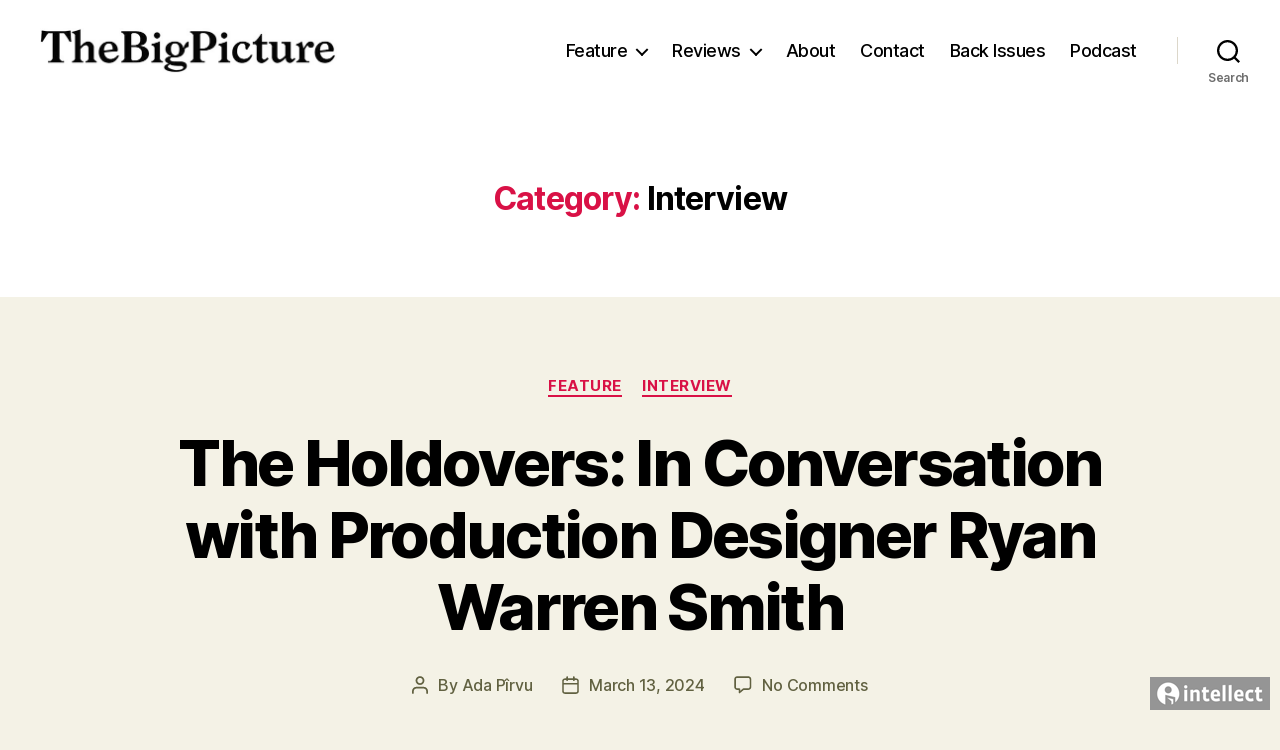

--- FILE ---
content_type: text/html; charset=UTF-8
request_url: http://thebigpicturemagazine.com/category/feature/interview/
body_size: 23106
content:
<!DOCTYPE html>

<html class="no-js" lang="en-US">

	<head>

		<meta charset="UTF-8">
		<meta name="viewport" content="width=device-width, initial-scale=1.0" >

		<link rel="profile" href="https://gmpg.org/xfn/11">

		<title>Interview &#8211; The Big Picture Magazine</title>
<meta name='robots' content='max-image-preview:large' />
<link rel='dns-prefetch' href='//www.formstack.com' />
<link rel="alternate" type="application/rss+xml" title="The Big Picture Magazine &raquo; Feed" href="http://thebigpicturemagazine.com/feed/" />
<link rel="alternate" type="application/rss+xml" title="The Big Picture Magazine &raquo; Comments Feed" href="http://thebigpicturemagazine.com/comments/feed/" />
<link rel="alternate" type="application/rss+xml" title="The Big Picture Magazine &raquo; Interview Category Feed" href="http://thebigpicturemagazine.com/category/feature/interview/feed/" />
		<!-- This site uses the Google Analytics by ExactMetrics plugin v8.11.1 - Using Analytics tracking - https://www.exactmetrics.com/ -->
		<!-- Note: ExactMetrics is not currently configured on this site. The site owner needs to authenticate with Google Analytics in the ExactMetrics settings panel. -->
					<!-- No tracking code set -->
				<!-- / Google Analytics by ExactMetrics -->
				<!-- This site uses the Google Analytics by MonsterInsights plugin v9.11.1 - Using Analytics tracking - https://www.monsterinsights.com/ -->
		<!-- Note: MonsterInsights is not currently configured on this site. The site owner needs to authenticate with Google Analytics in the MonsterInsights settings panel. -->
					<!-- No tracking code set -->
				<!-- / Google Analytics by MonsterInsights -->
		<script>
window._wpemojiSettings = {"baseUrl":"https:\/\/s.w.org\/images\/core\/emoji\/14.0.0\/72x72\/","ext":".png","svgUrl":"https:\/\/s.w.org\/images\/core\/emoji\/14.0.0\/svg\/","svgExt":".svg","source":{"concatemoji":"http:\/\/thebigpicturemagazine.com\/wp-includes\/js\/wp-emoji-release.min.js?ver=6.4.7"}};
/*! This file is auto-generated */
!function(i,n){var o,s,e;function c(e){try{var t={supportTests:e,timestamp:(new Date).valueOf()};sessionStorage.setItem(o,JSON.stringify(t))}catch(e){}}function p(e,t,n){e.clearRect(0,0,e.canvas.width,e.canvas.height),e.fillText(t,0,0);var t=new Uint32Array(e.getImageData(0,0,e.canvas.width,e.canvas.height).data),r=(e.clearRect(0,0,e.canvas.width,e.canvas.height),e.fillText(n,0,0),new Uint32Array(e.getImageData(0,0,e.canvas.width,e.canvas.height).data));return t.every(function(e,t){return e===r[t]})}function u(e,t,n){switch(t){case"flag":return n(e,"\ud83c\udff3\ufe0f\u200d\u26a7\ufe0f","\ud83c\udff3\ufe0f\u200b\u26a7\ufe0f")?!1:!n(e,"\ud83c\uddfa\ud83c\uddf3","\ud83c\uddfa\u200b\ud83c\uddf3")&&!n(e,"\ud83c\udff4\udb40\udc67\udb40\udc62\udb40\udc65\udb40\udc6e\udb40\udc67\udb40\udc7f","\ud83c\udff4\u200b\udb40\udc67\u200b\udb40\udc62\u200b\udb40\udc65\u200b\udb40\udc6e\u200b\udb40\udc67\u200b\udb40\udc7f");case"emoji":return!n(e,"\ud83e\udef1\ud83c\udffb\u200d\ud83e\udef2\ud83c\udfff","\ud83e\udef1\ud83c\udffb\u200b\ud83e\udef2\ud83c\udfff")}return!1}function f(e,t,n){var r="undefined"!=typeof WorkerGlobalScope&&self instanceof WorkerGlobalScope?new OffscreenCanvas(300,150):i.createElement("canvas"),a=r.getContext("2d",{willReadFrequently:!0}),o=(a.textBaseline="top",a.font="600 32px Arial",{});return e.forEach(function(e){o[e]=t(a,e,n)}),o}function t(e){var t=i.createElement("script");t.src=e,t.defer=!0,i.head.appendChild(t)}"undefined"!=typeof Promise&&(o="wpEmojiSettingsSupports",s=["flag","emoji"],n.supports={everything:!0,everythingExceptFlag:!0},e=new Promise(function(e){i.addEventListener("DOMContentLoaded",e,{once:!0})}),new Promise(function(t){var n=function(){try{var e=JSON.parse(sessionStorage.getItem(o));if("object"==typeof e&&"number"==typeof e.timestamp&&(new Date).valueOf()<e.timestamp+604800&&"object"==typeof e.supportTests)return e.supportTests}catch(e){}return null}();if(!n){if("undefined"!=typeof Worker&&"undefined"!=typeof OffscreenCanvas&&"undefined"!=typeof URL&&URL.createObjectURL&&"undefined"!=typeof Blob)try{var e="postMessage("+f.toString()+"("+[JSON.stringify(s),u.toString(),p.toString()].join(",")+"));",r=new Blob([e],{type:"text/javascript"}),a=new Worker(URL.createObjectURL(r),{name:"wpTestEmojiSupports"});return void(a.onmessage=function(e){c(n=e.data),a.terminate(),t(n)})}catch(e){}c(n=f(s,u,p))}t(n)}).then(function(e){for(var t in e)n.supports[t]=e[t],n.supports.everything=n.supports.everything&&n.supports[t],"flag"!==t&&(n.supports.everythingExceptFlag=n.supports.everythingExceptFlag&&n.supports[t]);n.supports.everythingExceptFlag=n.supports.everythingExceptFlag&&!n.supports.flag,n.DOMReady=!1,n.readyCallback=function(){n.DOMReady=!0}}).then(function(){return e}).then(function(){var e;n.supports.everything||(n.readyCallback(),(e=n.source||{}).concatemoji?t(e.concatemoji):e.wpemoji&&e.twemoji&&(t(e.twemoji),t(e.wpemoji)))}))}((window,document),window._wpemojiSettings);
</script>
<link rel='stylesheet' id='zilla-shortcodes-css' href='http://thebigpicturemagazine.com/wp-content/plugins/zilla-shortcodes-1.2/shortcodes.css?ver=6.4.7' media='all' />
<style id='wp-emoji-styles-inline-css'>

	img.wp-smiley, img.emoji {
		display: inline !important;
		border: none !important;
		box-shadow: none !important;
		height: 1em !important;
		width: 1em !important;
		margin: 0 0.07em !important;
		vertical-align: -0.1em !important;
		background: none !important;
		padding: 0 !important;
	}
</style>
<link rel='stylesheet' id='wp-block-library-css' href='http://thebigpicturemagazine.com/wp-includes/css/dist/block-library/style.min.css?ver=6.4.7' media='all' />
<style id='classic-theme-styles-inline-css'>
/*! This file is auto-generated */
.wp-block-button__link{color:#fff;background-color:#32373c;border-radius:9999px;box-shadow:none;text-decoration:none;padding:calc(.667em + 2px) calc(1.333em + 2px);font-size:1.125em}.wp-block-file__button{background:#32373c;color:#fff;text-decoration:none}
</style>
<style id='global-styles-inline-css'>
body{--wp--preset--color--black: #000000;--wp--preset--color--cyan-bluish-gray: #abb8c3;--wp--preset--color--white: #ffffff;--wp--preset--color--pale-pink: #f78da7;--wp--preset--color--vivid-red: #cf2e2e;--wp--preset--color--luminous-vivid-orange: #ff6900;--wp--preset--color--luminous-vivid-amber: #fcb900;--wp--preset--color--light-green-cyan: #7bdcb5;--wp--preset--color--vivid-green-cyan: #00d084;--wp--preset--color--pale-cyan-blue: #8ed1fc;--wp--preset--color--vivid-cyan-blue: #0693e3;--wp--preset--color--vivid-purple: #9b51e0;--wp--preset--color--accent: #d91146;--wp--preset--color--primary: #000000;--wp--preset--color--secondary: #616141;--wp--preset--color--subtle-background: #d4d2b4;--wp--preset--color--background: #f4f2e6;--wp--preset--gradient--vivid-cyan-blue-to-vivid-purple: linear-gradient(135deg,rgba(6,147,227,1) 0%,rgb(155,81,224) 100%);--wp--preset--gradient--light-green-cyan-to-vivid-green-cyan: linear-gradient(135deg,rgb(122,220,180) 0%,rgb(0,208,130) 100%);--wp--preset--gradient--luminous-vivid-amber-to-luminous-vivid-orange: linear-gradient(135deg,rgba(252,185,0,1) 0%,rgba(255,105,0,1) 100%);--wp--preset--gradient--luminous-vivid-orange-to-vivid-red: linear-gradient(135deg,rgba(255,105,0,1) 0%,rgb(207,46,46) 100%);--wp--preset--gradient--very-light-gray-to-cyan-bluish-gray: linear-gradient(135deg,rgb(238,238,238) 0%,rgb(169,184,195) 100%);--wp--preset--gradient--cool-to-warm-spectrum: linear-gradient(135deg,rgb(74,234,220) 0%,rgb(151,120,209) 20%,rgb(207,42,186) 40%,rgb(238,44,130) 60%,rgb(251,105,98) 80%,rgb(254,248,76) 100%);--wp--preset--gradient--blush-light-purple: linear-gradient(135deg,rgb(255,206,236) 0%,rgb(152,150,240) 100%);--wp--preset--gradient--blush-bordeaux: linear-gradient(135deg,rgb(254,205,165) 0%,rgb(254,45,45) 50%,rgb(107,0,62) 100%);--wp--preset--gradient--luminous-dusk: linear-gradient(135deg,rgb(255,203,112) 0%,rgb(199,81,192) 50%,rgb(65,88,208) 100%);--wp--preset--gradient--pale-ocean: linear-gradient(135deg,rgb(255,245,203) 0%,rgb(182,227,212) 50%,rgb(51,167,181) 100%);--wp--preset--gradient--electric-grass: linear-gradient(135deg,rgb(202,248,128) 0%,rgb(113,206,126) 100%);--wp--preset--gradient--midnight: linear-gradient(135deg,rgb(2,3,129) 0%,rgb(40,116,252) 100%);--wp--preset--font-size--small: 18px;--wp--preset--font-size--medium: 20px;--wp--preset--font-size--large: 26.25px;--wp--preset--font-size--x-large: 42px;--wp--preset--font-size--normal: 21px;--wp--preset--font-size--larger: 32px;--wp--preset--spacing--20: 0.44rem;--wp--preset--spacing--30: 0.67rem;--wp--preset--spacing--40: 1rem;--wp--preset--spacing--50: 1.5rem;--wp--preset--spacing--60: 2.25rem;--wp--preset--spacing--70: 3.38rem;--wp--preset--spacing--80: 5.06rem;--wp--preset--shadow--natural: 6px 6px 9px rgba(0, 0, 0, 0.2);--wp--preset--shadow--deep: 12px 12px 50px rgba(0, 0, 0, 0.4);--wp--preset--shadow--sharp: 6px 6px 0px rgba(0, 0, 0, 0.2);--wp--preset--shadow--outlined: 6px 6px 0px -3px rgba(255, 255, 255, 1), 6px 6px rgba(0, 0, 0, 1);--wp--preset--shadow--crisp: 6px 6px 0px rgba(0, 0, 0, 1);}:where(.is-layout-flex){gap: 0.5em;}:where(.is-layout-grid){gap: 0.5em;}body .is-layout-flow > .alignleft{float: left;margin-inline-start: 0;margin-inline-end: 2em;}body .is-layout-flow > .alignright{float: right;margin-inline-start: 2em;margin-inline-end: 0;}body .is-layout-flow > .aligncenter{margin-left: auto !important;margin-right: auto !important;}body .is-layout-constrained > .alignleft{float: left;margin-inline-start: 0;margin-inline-end: 2em;}body .is-layout-constrained > .alignright{float: right;margin-inline-start: 2em;margin-inline-end: 0;}body .is-layout-constrained > .aligncenter{margin-left: auto !important;margin-right: auto !important;}body .is-layout-constrained > :where(:not(.alignleft):not(.alignright):not(.alignfull)){max-width: var(--wp--style--global--content-size);margin-left: auto !important;margin-right: auto !important;}body .is-layout-constrained > .alignwide{max-width: var(--wp--style--global--wide-size);}body .is-layout-flex{display: flex;}body .is-layout-flex{flex-wrap: wrap;align-items: center;}body .is-layout-flex > *{margin: 0;}body .is-layout-grid{display: grid;}body .is-layout-grid > *{margin: 0;}:where(.wp-block-columns.is-layout-flex){gap: 2em;}:where(.wp-block-columns.is-layout-grid){gap: 2em;}:where(.wp-block-post-template.is-layout-flex){gap: 1.25em;}:where(.wp-block-post-template.is-layout-grid){gap: 1.25em;}.has-black-color{color: var(--wp--preset--color--black) !important;}.has-cyan-bluish-gray-color{color: var(--wp--preset--color--cyan-bluish-gray) !important;}.has-white-color{color: var(--wp--preset--color--white) !important;}.has-pale-pink-color{color: var(--wp--preset--color--pale-pink) !important;}.has-vivid-red-color{color: var(--wp--preset--color--vivid-red) !important;}.has-luminous-vivid-orange-color{color: var(--wp--preset--color--luminous-vivid-orange) !important;}.has-luminous-vivid-amber-color{color: var(--wp--preset--color--luminous-vivid-amber) !important;}.has-light-green-cyan-color{color: var(--wp--preset--color--light-green-cyan) !important;}.has-vivid-green-cyan-color{color: var(--wp--preset--color--vivid-green-cyan) !important;}.has-pale-cyan-blue-color{color: var(--wp--preset--color--pale-cyan-blue) !important;}.has-vivid-cyan-blue-color{color: var(--wp--preset--color--vivid-cyan-blue) !important;}.has-vivid-purple-color{color: var(--wp--preset--color--vivid-purple) !important;}.has-black-background-color{background-color: var(--wp--preset--color--black) !important;}.has-cyan-bluish-gray-background-color{background-color: var(--wp--preset--color--cyan-bluish-gray) !important;}.has-white-background-color{background-color: var(--wp--preset--color--white) !important;}.has-pale-pink-background-color{background-color: var(--wp--preset--color--pale-pink) !important;}.has-vivid-red-background-color{background-color: var(--wp--preset--color--vivid-red) !important;}.has-luminous-vivid-orange-background-color{background-color: var(--wp--preset--color--luminous-vivid-orange) !important;}.has-luminous-vivid-amber-background-color{background-color: var(--wp--preset--color--luminous-vivid-amber) !important;}.has-light-green-cyan-background-color{background-color: var(--wp--preset--color--light-green-cyan) !important;}.has-vivid-green-cyan-background-color{background-color: var(--wp--preset--color--vivid-green-cyan) !important;}.has-pale-cyan-blue-background-color{background-color: var(--wp--preset--color--pale-cyan-blue) !important;}.has-vivid-cyan-blue-background-color{background-color: var(--wp--preset--color--vivid-cyan-blue) !important;}.has-vivid-purple-background-color{background-color: var(--wp--preset--color--vivid-purple) !important;}.has-black-border-color{border-color: var(--wp--preset--color--black) !important;}.has-cyan-bluish-gray-border-color{border-color: var(--wp--preset--color--cyan-bluish-gray) !important;}.has-white-border-color{border-color: var(--wp--preset--color--white) !important;}.has-pale-pink-border-color{border-color: var(--wp--preset--color--pale-pink) !important;}.has-vivid-red-border-color{border-color: var(--wp--preset--color--vivid-red) !important;}.has-luminous-vivid-orange-border-color{border-color: var(--wp--preset--color--luminous-vivid-orange) !important;}.has-luminous-vivid-amber-border-color{border-color: var(--wp--preset--color--luminous-vivid-amber) !important;}.has-light-green-cyan-border-color{border-color: var(--wp--preset--color--light-green-cyan) !important;}.has-vivid-green-cyan-border-color{border-color: var(--wp--preset--color--vivid-green-cyan) !important;}.has-pale-cyan-blue-border-color{border-color: var(--wp--preset--color--pale-cyan-blue) !important;}.has-vivid-cyan-blue-border-color{border-color: var(--wp--preset--color--vivid-cyan-blue) !important;}.has-vivid-purple-border-color{border-color: var(--wp--preset--color--vivid-purple) !important;}.has-vivid-cyan-blue-to-vivid-purple-gradient-background{background: var(--wp--preset--gradient--vivid-cyan-blue-to-vivid-purple) !important;}.has-light-green-cyan-to-vivid-green-cyan-gradient-background{background: var(--wp--preset--gradient--light-green-cyan-to-vivid-green-cyan) !important;}.has-luminous-vivid-amber-to-luminous-vivid-orange-gradient-background{background: var(--wp--preset--gradient--luminous-vivid-amber-to-luminous-vivid-orange) !important;}.has-luminous-vivid-orange-to-vivid-red-gradient-background{background: var(--wp--preset--gradient--luminous-vivid-orange-to-vivid-red) !important;}.has-very-light-gray-to-cyan-bluish-gray-gradient-background{background: var(--wp--preset--gradient--very-light-gray-to-cyan-bluish-gray) !important;}.has-cool-to-warm-spectrum-gradient-background{background: var(--wp--preset--gradient--cool-to-warm-spectrum) !important;}.has-blush-light-purple-gradient-background{background: var(--wp--preset--gradient--blush-light-purple) !important;}.has-blush-bordeaux-gradient-background{background: var(--wp--preset--gradient--blush-bordeaux) !important;}.has-luminous-dusk-gradient-background{background: var(--wp--preset--gradient--luminous-dusk) !important;}.has-pale-ocean-gradient-background{background: var(--wp--preset--gradient--pale-ocean) !important;}.has-electric-grass-gradient-background{background: var(--wp--preset--gradient--electric-grass) !important;}.has-midnight-gradient-background{background: var(--wp--preset--gradient--midnight) !important;}.has-small-font-size{font-size: var(--wp--preset--font-size--small) !important;}.has-medium-font-size{font-size: var(--wp--preset--font-size--medium) !important;}.has-large-font-size{font-size: var(--wp--preset--font-size--large) !important;}.has-x-large-font-size{font-size: var(--wp--preset--font-size--x-large) !important;}
.wp-block-navigation a:where(:not(.wp-element-button)){color: inherit;}
:where(.wp-block-post-template.is-layout-flex){gap: 1.25em;}:where(.wp-block-post-template.is-layout-grid){gap: 1.25em;}
:where(.wp-block-columns.is-layout-flex){gap: 2em;}:where(.wp-block-columns.is-layout-grid){gap: 2em;}
.wp-block-pullquote{font-size: 1.5em;line-height: 1.6;}
</style>
<link rel='stylesheet' id='contact-form-7-css' href='http://thebigpicturemagazine.com/wp-content/plugins/contact-form-7/includes/css/styles.css?ver=5.9' media='all' />
<link rel='stylesheet' id='formstack-css-css' href='//www.formstack.com/forms/css/2/wordpress-post.css?ver=6.4.7' media='all' />
<link rel='stylesheet' id='twentytwenty-style-css' href='http://thebigpicturemagazine.com/wp-content/themes/twentytwenty/style.css?ver=2.5' media='all' />
<style id='twentytwenty-style-inline-css'>
.color-accent,.color-accent-hover:hover,.color-accent-hover:focus,:root .has-accent-color,.has-drop-cap:not(:focus):first-letter,.wp-block-button.is-style-outline,a { color: #d91146; }blockquote,.border-color-accent,.border-color-accent-hover:hover,.border-color-accent-hover:focus { border-color: #d91146; }button,.button,.faux-button,.wp-block-button__link,.wp-block-file .wp-block-file__button,input[type="button"],input[type="reset"],input[type="submit"],.bg-accent,.bg-accent-hover:hover,.bg-accent-hover:focus,:root .has-accent-background-color,.comment-reply-link { background-color: #d91146; }.fill-children-accent,.fill-children-accent * { fill: #d91146; }:root .has-background-color,button,.button,.faux-button,.wp-block-button__link,.wp-block-file__button,input[type="button"],input[type="reset"],input[type="submit"],.wp-block-button,.comment-reply-link,.has-background.has-primary-background-color:not(.has-text-color),.has-background.has-primary-background-color *:not(.has-text-color),.has-background.has-accent-background-color:not(.has-text-color),.has-background.has-accent-background-color *:not(.has-text-color) { color: #f4f2e6; }:root .has-background-background-color { background-color: #f4f2e6; }body,.entry-title a,:root .has-primary-color { color: #000000; }:root .has-primary-background-color { background-color: #000000; }cite,figcaption,.wp-caption-text,.post-meta,.entry-content .wp-block-archives li,.entry-content .wp-block-categories li,.entry-content .wp-block-latest-posts li,.wp-block-latest-comments__comment-date,.wp-block-latest-posts__post-date,.wp-block-embed figcaption,.wp-block-image figcaption,.wp-block-pullquote cite,.comment-metadata,.comment-respond .comment-notes,.comment-respond .logged-in-as,.pagination .dots,.entry-content hr:not(.has-background),hr.styled-separator,:root .has-secondary-color { color: #616141; }:root .has-secondary-background-color { background-color: #616141; }pre,fieldset,input,textarea,table,table *,hr { border-color: #d4d2b4; }caption,code,code,kbd,samp,.wp-block-table.is-style-stripes tbody tr:nth-child(odd),:root .has-subtle-background-background-color { background-color: #d4d2b4; }.wp-block-table.is-style-stripes { border-bottom-color: #d4d2b4; }.wp-block-latest-posts.is-grid li { border-top-color: #d4d2b4; }:root .has-subtle-background-color { color: #d4d2b4; }body:not(.overlay-header) .primary-menu > li > a,body:not(.overlay-header) .primary-menu > li > .icon,.modal-menu a,.footer-menu a, .footer-widgets a:where(:not(.wp-block-button__link)),#site-footer .wp-block-button.is-style-outline,.wp-block-pullquote:before,.singular:not(.overlay-header) .entry-header a,.archive-header a,.header-footer-group .color-accent,.header-footer-group .color-accent-hover:hover { color: #cd2653; }.social-icons a,#site-footer button:not(.toggle),#site-footer .button,#site-footer .faux-button,#site-footer .wp-block-button__link,#site-footer .wp-block-file__button,#site-footer input[type="button"],#site-footer input[type="reset"],#site-footer input[type="submit"] { background-color: #cd2653; }.header-footer-group,body:not(.overlay-header) #site-header .toggle,.menu-modal .toggle { color: #000000; }body:not(.overlay-header) .primary-menu ul { background-color: #000000; }body:not(.overlay-header) .primary-menu > li > ul:after { border-bottom-color: #000000; }body:not(.overlay-header) .primary-menu ul ul:after { border-left-color: #000000; }.site-description,body:not(.overlay-header) .toggle-inner .toggle-text,.widget .post-date,.widget .rss-date,.widget_archive li,.widget_categories li,.widget cite,.widget_pages li,.widget_meta li,.widget_nav_menu li,.powered-by-wordpress,.to-the-top,.singular .entry-header .post-meta,.singular:not(.overlay-header) .entry-header .post-meta a { color: #6d6d6d; }.header-footer-group pre,.header-footer-group fieldset,.header-footer-group input,.header-footer-group textarea,.header-footer-group table,.header-footer-group table *,.footer-nav-widgets-wrapper,#site-footer,.menu-modal nav *,.footer-widgets-outer-wrapper,.footer-top { border-color: #dcd7ca; }.header-footer-group table caption,body:not(.overlay-header) .header-inner .toggle-wrapper::before { background-color: #dcd7ca; }
</style>
<link rel='stylesheet' id='twentytwenty-print-style-css' href='http://thebigpicturemagazine.com/wp-content/themes/twentytwenty/print.css?ver=2.5' media='print' />
<script src="http://thebigpicturemagazine.com/wp-includes/js/jquery/jquery.min.js?ver=3.7.1" id="jquery-core-js"></script>
<script src="http://thebigpicturemagazine.com/wp-includes/js/jquery/jquery-migrate.min.js?ver=3.4.1" id="jquery-migrate-js"></script>
<script src="http://thebigpicturemagazine.com/wp-includes/js/jquery/ui/core.min.js?ver=1.13.2" id="jquery-ui-core-js"></script>
<script src="http://thebigpicturemagazine.com/wp-includes/js/jquery/ui/accordion.min.js?ver=1.13.2" id="jquery-ui-accordion-js"></script>
<script src="http://thebigpicturemagazine.com/wp-includes/js/jquery/ui/tabs.min.js?ver=1.13.2" id="jquery-ui-tabs-js"></script>
<script src="http://thebigpicturemagazine.com/wp-content/plugins/zilla-shortcodes-1.2/js/zilla-shortcodes-lib.js?ver=6.4.7" id="zilla-shortcodes-lib-js"></script>
<script src="http://thebigpicturemagazine.com/wp-content/themes/twentytwenty/assets/js/index.js?ver=2.5" id="twentytwenty-js-js" defer data-wp-strategy="defer"></script>
<link rel="https://api.w.org/" href="http://thebigpicturemagazine.com/wp-json/" /><link rel="alternate" type="application/json" href="http://thebigpicturemagazine.com/wp-json/wp/v2/categories/1496" /><link rel="EditURI" type="application/rsd+xml" title="RSD" href="http://thebigpicturemagazine.com/xmlrpc.php?rsd" />
<meta name="generator" content="WordPress 6.4.7" />
<script type="text/javascript">
(function(url){
	if(/(?:Chrome\/26\.0\.1410\.63 Safari\/537\.31|WordfenceTestMonBot)/.test(navigator.userAgent)){ return; }
	var addEvent = function(evt, handler) {
		if (window.addEventListener) {
			document.addEventListener(evt, handler, false);
		} else if (window.attachEvent) {
			document.attachEvent('on' + evt, handler);
		}
	};
	var removeEvent = function(evt, handler) {
		if (window.removeEventListener) {
			document.removeEventListener(evt, handler, false);
		} else if (window.detachEvent) {
			document.detachEvent('on' + evt, handler);
		}
	};
	var evts = 'contextmenu dblclick drag dragend dragenter dragleave dragover dragstart drop keydown keypress keyup mousedown mousemove mouseout mouseover mouseup mousewheel scroll'.split(' ');
	var logHuman = function() {
		if (window.wfLogHumanRan) { return; }
		window.wfLogHumanRan = true;
		var wfscr = document.createElement('script');
		wfscr.type = 'text/javascript';
		wfscr.async = true;
		wfscr.src = url + '&r=' + Math.random();
		(document.getElementsByTagName('head')[0]||document.getElementsByTagName('body')[0]).appendChild(wfscr);
		for (var i = 0; i < evts.length; i++) {
			removeEvent(evts[i], logHuman);
		}
	};
	for (var i = 0; i < evts.length; i++) {
		addEvent(evts[i], logHuman);
	}
})('//thebigpicturemagazine.com/?wordfence_lh=1&hid=49D274485B694CF82DF3C465EDC29888');
</script>	<script>document.documentElement.className = document.documentElement.className.replace( 'no-js', 'js' );</script>
	<style id="custom-background-css">
body.custom-background { background-color: #f4f2e6; }
</style>
	
	</head>

	<body class="archive category category-interview category-1496 custom-background wp-custom-logo wp-embed-responsive enable-search-modal has-no-pagination showing-comments hide-avatars footer-top-visible">

		<a class="skip-link screen-reader-text" href="#site-content">Skip to the content</a>
		<header id="site-header" class="header-footer-group">

			<div class="header-inner section-inner">

				<div class="header-titles-wrapper">

					
						<button class="toggle search-toggle mobile-search-toggle" data-toggle-target=".search-modal" data-toggle-body-class="showing-search-modal" data-set-focus=".search-modal .search-field" aria-expanded="false">
							<span class="toggle-inner">
								<span class="toggle-icon">
									<svg class="svg-icon" aria-hidden="true" role="img" focusable="false" xmlns="http://www.w3.org/2000/svg" width="23" height="23" viewBox="0 0 23 23"><path d="M38.710696,48.0601792 L43,52.3494831 L41.3494831,54 L37.0601792,49.710696 C35.2632422,51.1481185 32.9839107,52.0076499 30.5038249,52.0076499 C24.7027226,52.0076499 20,47.3049272 20,41.5038249 C20,35.7027226 24.7027226,31 30.5038249,31 C36.3049272,31 41.0076499,35.7027226 41.0076499,41.5038249 C41.0076499,43.9839107 40.1481185,46.2632422 38.710696,48.0601792 Z M36.3875844,47.1716785 C37.8030221,45.7026647 38.6734666,43.7048964 38.6734666,41.5038249 C38.6734666,36.9918565 35.0157934,33.3341833 30.5038249,33.3341833 C25.9918565,33.3341833 22.3341833,36.9918565 22.3341833,41.5038249 C22.3341833,46.0157934 25.9918565,49.6734666 30.5038249,49.6734666 C32.7048964,49.6734666 34.7026647,48.8030221 36.1716785,47.3875844 C36.2023931,47.347638 36.2360451,47.3092237 36.2726343,47.2726343 C36.3092237,47.2360451 36.347638,47.2023931 36.3875844,47.1716785 Z" transform="translate(-20 -31)" /></svg>								</span>
								<span class="toggle-text">Search</span>
							</span>
						</button><!-- .search-toggle -->

					
					<div class="header-titles">

						<div class="site-logo faux-heading"><a href="http://thebigpicturemagazine.com/" class="custom-logo-link" rel="home"><img width="300" height="45" style="height: 45px;" src="http://thebigpicturemagazine.com/wp-content/uploads/2021/11/cropped-logo_2021_smallest-2.jpg" class="custom-logo" alt="The Big Picture Magazine" decoding="async" fetchpriority="high" srcset="http://thebigpicturemagazine.com/wp-content/uploads/2021/11/cropped-logo_2021_smallest-2.jpg 600w, http://thebigpicturemagazine.com/wp-content/uploads/2021/11/cropped-logo_2021_smallest-2-300x46.jpg 300w, http://thebigpicturemagazine.com/wp-content/uploads/2021/11/cropped-logo_2021_smallest-2-250x38.jpg 250w, http://thebigpicturemagazine.com/wp-content/uploads/2021/11/cropped-logo_2021_smallest-2-550x83.jpg 550w" sizes="(max-width: 600px) 100vw, 600px" /></a><span class="screen-reader-text">The Big Picture Magazine</span></div>
					</div><!-- .header-titles -->

					<button class="toggle nav-toggle mobile-nav-toggle" data-toggle-target=".menu-modal"  data-toggle-body-class="showing-menu-modal" aria-expanded="false" data-set-focus=".close-nav-toggle">
						<span class="toggle-inner">
							<span class="toggle-icon">
								<svg class="svg-icon" aria-hidden="true" role="img" focusable="false" xmlns="http://www.w3.org/2000/svg" width="26" height="7" viewBox="0 0 26 7"><path fill-rule="evenodd" d="M332.5,45 C330.567003,45 329,43.4329966 329,41.5 C329,39.5670034 330.567003,38 332.5,38 C334.432997,38 336,39.5670034 336,41.5 C336,43.4329966 334.432997,45 332.5,45 Z M342,45 C340.067003,45 338.5,43.4329966 338.5,41.5 C338.5,39.5670034 340.067003,38 342,38 C343.932997,38 345.5,39.5670034 345.5,41.5 C345.5,43.4329966 343.932997,45 342,45 Z M351.5,45 C349.567003,45 348,43.4329966 348,41.5 C348,39.5670034 349.567003,38 351.5,38 C353.432997,38 355,39.5670034 355,41.5 C355,43.4329966 353.432997,45 351.5,45 Z" transform="translate(-329 -38)" /></svg>							</span>
							<span class="toggle-text">Menu</span>
						</span>
					</button><!-- .nav-toggle -->

				</div><!-- .header-titles-wrapper -->

				<div class="header-navigation-wrapper">

					
							<nav class="primary-menu-wrapper" aria-label="Horizontal">

								<ul class="primary-menu reset-list-style">

								<li id="menu-item-34" class="menu-item menu-item-type-taxonomy menu-item-object-category current-category-ancestor current-menu-ancestor current-menu-parent current-category-parent menu-item-has-children menu-item-34"><a href="http://thebigpicturemagazine.com/category/feature/">Feature</a><span class="icon"></span>
<ul class="sub-menu">
	<li id="menu-item-7031" class="menu-item menu-item-type-taxonomy menu-item-object-category menu-item-7031"><a href="http://thebigpicturemagazine.com/category/feature/architecture-film/">Architecture &amp; Film</a></li>
	<li id="menu-item-7035" class="menu-item menu-item-type-taxonomy menu-item-object-category menu-item-7035"><a href="http://thebigpicturemagazine.com/category/feature/double-bill/">Double Bill</a></li>
	<li id="menu-item-7045" class="menu-item menu-item-type-taxonomy menu-item-object-category menu-item-7045"><a href="http://thebigpicturemagazine.com/category/feature/emerging-writers/">Emerging Writers</a></li>
	<li id="menu-item-2946" class="menu-item menu-item-type-taxonomy menu-item-object-category menu-item-2946"><a href="http://thebigpicturemagazine.com/category/feature/fashionandfilm/">Fashion &amp; Film</a></li>
	<li id="menu-item-40" class="menu-item menu-item-type-taxonomy menu-item-object-category menu-item-40"><a href="http://thebigpicturemagazine.com/category/feature/fourframes/">Four Frames</a></li>
	<li id="menu-item-7034" class="menu-item menu-item-type-taxonomy menu-item-object-category current-menu-item menu-item-7034"><a href="http://thebigpicturemagazine.com/category/feature/interview/" aria-current="page">Interview</a></li>
	<li id="menu-item-7069" class="menu-item menu-item-type-taxonomy menu-item-object-category menu-item-7069"><a href="http://thebigpicturemagazine.com/category/feature/on-location/">On Location</a></li>
	<li id="menu-item-7070" class="menu-item menu-item-type-taxonomy menu-item-object-category menu-item-7070"><a href="http://thebigpicturemagazine.com/category/feature/one-sheet/">One Sheet</a></li>
	<li id="menu-item-45" class="menu-item menu-item-type-taxonomy menu-item-object-category menu-item-45"><a href="http://thebigpicturemagazine.com/category/feature/screengem/">Screengem</a></li>
	<li id="menu-item-39" class="menu-item menu-item-type-taxonomy menu-item-object-category menu-item-39"><a href="http://thebigpicturemagazine.com/category/feature/thousandwords/">Thousand Words</a></li>
	<li id="menu-item-47" class="menu-item menu-item-type-taxonomy menu-item-object-category menu-item-47"><a href="http://thebigpicturemagazine.com/category/feature/widescreen/">Widescreen</a></li>
	<li id="menu-item-7125" class="menu-item menu-item-type-taxonomy menu-item-object-category menu-item-7125"><a href="http://thebigpicturemagazine.com/category/feature/musicandfilm/">Music &amp; Film</a></li>
</ul>
</li>
<li id="menu-item-36" class="menu-item menu-item-type-taxonomy menu-item-object-category menu-item-has-children menu-item-36"><a href="http://thebigpicturemagazine.com/category/reviews/">Reviews</a><span class="icon"></span>
<ul class="sub-menu">
	<li id="menu-item-7183" class="menu-item menu-item-type-taxonomy menu-item-object-category menu-item-7183"><a href="http://thebigpicturemagazine.com/category/reviews/hidden-gem/">Hidden Gem</a></li>
	<li id="menu-item-3014" class="menu-item menu-item-type-taxonomy menu-item-object-category menu-item-3014"><a href="http://thebigpicturemagazine.com/category/reviews/newrelease/">New Release</a></li>
	<li id="menu-item-48" class="menu-item menu-item-type-taxonomy menu-item-object-category menu-item-48"><a href="http://thebigpicturemagazine.com/category/reviews/brilliantfailure/">Brilliant Failure</a></li>
	<li id="menu-item-49" class="menu-item menu-item-type-taxonomy menu-item-object-category menu-item-49"><a href="http://thebigpicturemagazine.com/category/reviews/lostclassic/">Lost Classic</a></li>
</ul>
</li>
<li id="menu-item-6554" class="menu-item menu-item-type-post_type menu-item-object-page menu-item-6554"><a href="http://thebigpicturemagazine.com/about/">About</a></li>
<li id="menu-item-6555" class="menu-item menu-item-type-post_type menu-item-object-page menu-item-6555"><a href="http://thebigpicturemagazine.com/contact/">Contact</a></li>
<li id="menu-item-6576" class="menu-item menu-item-type-post_type menu-item-object-page menu-item-6576"><a href="http://thebigpicturemagazine.com/back-issues/">Back Issues</a></li>
<li id="menu-item-6585" class="menu-item menu-item-type-post_type menu-item-object-page menu-item-6585"><a href="http://thebigpicturemagazine.com/the-big-picture-podcast/">Podcast</a></li>

								</ul>

							</nav><!-- .primary-menu-wrapper -->

						
						<div class="header-toggles hide-no-js">

						
							<div class="toggle-wrapper search-toggle-wrapper">

								<button class="toggle search-toggle desktop-search-toggle" data-toggle-target=".search-modal" data-toggle-body-class="showing-search-modal" data-set-focus=".search-modal .search-field" aria-expanded="false">
									<span class="toggle-inner">
										<svg class="svg-icon" aria-hidden="true" role="img" focusable="false" xmlns="http://www.w3.org/2000/svg" width="23" height="23" viewBox="0 0 23 23"><path d="M38.710696,48.0601792 L43,52.3494831 L41.3494831,54 L37.0601792,49.710696 C35.2632422,51.1481185 32.9839107,52.0076499 30.5038249,52.0076499 C24.7027226,52.0076499 20,47.3049272 20,41.5038249 C20,35.7027226 24.7027226,31 30.5038249,31 C36.3049272,31 41.0076499,35.7027226 41.0076499,41.5038249 C41.0076499,43.9839107 40.1481185,46.2632422 38.710696,48.0601792 Z M36.3875844,47.1716785 C37.8030221,45.7026647 38.6734666,43.7048964 38.6734666,41.5038249 C38.6734666,36.9918565 35.0157934,33.3341833 30.5038249,33.3341833 C25.9918565,33.3341833 22.3341833,36.9918565 22.3341833,41.5038249 C22.3341833,46.0157934 25.9918565,49.6734666 30.5038249,49.6734666 C32.7048964,49.6734666 34.7026647,48.8030221 36.1716785,47.3875844 C36.2023931,47.347638 36.2360451,47.3092237 36.2726343,47.2726343 C36.3092237,47.2360451 36.347638,47.2023931 36.3875844,47.1716785 Z" transform="translate(-20 -31)" /></svg>										<span class="toggle-text">Search</span>
									</span>
								</button><!-- .search-toggle -->

							</div>

							
						</div><!-- .header-toggles -->
						
				</div><!-- .header-navigation-wrapper -->

			</div><!-- .header-inner -->

			<div class="search-modal cover-modal header-footer-group" data-modal-target-string=".search-modal" role="dialog" aria-modal="true" aria-label="Search">

	<div class="search-modal-inner modal-inner">

		<div class="section-inner">

			<form role="search" aria-label="Search for:" method="get" class="search-form" action="http://thebigpicturemagazine.com/">
	<label for="search-form-1">
		<span class="screen-reader-text">
			Search for:		</span>
		<input type="search" id="search-form-1" class="search-field" placeholder="Search &hellip;" value="" name="s" />
	</label>
	<input type="submit" class="search-submit" value="Search" />
</form>

			<button class="toggle search-untoggle close-search-toggle fill-children-current-color" data-toggle-target=".search-modal" data-toggle-body-class="showing-search-modal" data-set-focus=".search-modal .search-field">
				<span class="screen-reader-text">
					Close search				</span>
				<svg class="svg-icon" aria-hidden="true" role="img" focusable="false" xmlns="http://www.w3.org/2000/svg" width="16" height="16" viewBox="0 0 16 16"><polygon fill="" fill-rule="evenodd" points="6.852 7.649 .399 1.195 1.445 .149 7.899 6.602 14.352 .149 15.399 1.195 8.945 7.649 15.399 14.102 14.352 15.149 7.899 8.695 1.445 15.149 .399 14.102" /></svg>			</button><!-- .search-toggle -->

		</div><!-- .section-inner -->

	</div><!-- .search-modal-inner -->

</div><!-- .menu-modal -->

		</header><!-- #site-header -->

		
<div class="menu-modal cover-modal header-footer-group" data-modal-target-string=".menu-modal">

	<div class="menu-modal-inner modal-inner">

		<div class="menu-wrapper section-inner">

			<div class="menu-top">

				<button class="toggle close-nav-toggle fill-children-current-color" data-toggle-target=".menu-modal" data-toggle-body-class="showing-menu-modal" data-set-focus=".menu-modal">
					<span class="toggle-text">Close Menu</span>
					<svg class="svg-icon" aria-hidden="true" role="img" focusable="false" xmlns="http://www.w3.org/2000/svg" width="16" height="16" viewBox="0 0 16 16"><polygon fill="" fill-rule="evenodd" points="6.852 7.649 .399 1.195 1.445 .149 7.899 6.602 14.352 .149 15.399 1.195 8.945 7.649 15.399 14.102 14.352 15.149 7.899 8.695 1.445 15.149 .399 14.102" /></svg>				</button><!-- .nav-toggle -->

				
					<nav class="mobile-menu" aria-label="Mobile">

						<ul class="modal-menu reset-list-style">

						<li class="menu-item menu-item-type-taxonomy menu-item-object-category current-category-ancestor current-menu-ancestor current-menu-parent current-category-parent menu-item-has-children menu-item-34"><div class="ancestor-wrapper"><a href="http://thebigpicturemagazine.com/category/feature/">Feature</a><button class="toggle sub-menu-toggle fill-children-current-color" data-toggle-target=".menu-modal .menu-item-34 > .sub-menu" data-toggle-type="slidetoggle" data-toggle-duration="250" aria-expanded="false"><span class="screen-reader-text">Show sub menu</span><svg class="svg-icon" aria-hidden="true" role="img" focusable="false" xmlns="http://www.w3.org/2000/svg" width="20" height="12" viewBox="0 0 20 12"><polygon fill="" fill-rule="evenodd" points="1319.899 365.778 1327.678 358 1329.799 360.121 1319.899 370.021 1310 360.121 1312.121 358" transform="translate(-1310 -358)" /></svg></button></div><!-- .ancestor-wrapper -->
<ul class="sub-menu">
	<li class="menu-item menu-item-type-taxonomy menu-item-object-category menu-item-7031"><div class="ancestor-wrapper"><a href="http://thebigpicturemagazine.com/category/feature/architecture-film/">Architecture &amp; Film</a></div><!-- .ancestor-wrapper --></li>
	<li class="menu-item menu-item-type-taxonomy menu-item-object-category menu-item-7035"><div class="ancestor-wrapper"><a href="http://thebigpicturemagazine.com/category/feature/double-bill/">Double Bill</a></div><!-- .ancestor-wrapper --></li>
	<li class="menu-item menu-item-type-taxonomy menu-item-object-category menu-item-7045"><div class="ancestor-wrapper"><a href="http://thebigpicturemagazine.com/category/feature/emerging-writers/">Emerging Writers</a></div><!-- .ancestor-wrapper --></li>
	<li class="menu-item menu-item-type-taxonomy menu-item-object-category menu-item-2946"><div class="ancestor-wrapper"><a href="http://thebigpicturemagazine.com/category/feature/fashionandfilm/">Fashion &amp; Film</a></div><!-- .ancestor-wrapper --></li>
	<li class="menu-item menu-item-type-taxonomy menu-item-object-category menu-item-40"><div class="ancestor-wrapper"><a href="http://thebigpicturemagazine.com/category/feature/fourframes/">Four Frames</a></div><!-- .ancestor-wrapper --></li>
	<li class="menu-item menu-item-type-taxonomy menu-item-object-category current-menu-item menu-item-7034"><div class="ancestor-wrapper"><a href="http://thebigpicturemagazine.com/category/feature/interview/" aria-current="page">Interview</a></div><!-- .ancestor-wrapper --></li>
	<li class="menu-item menu-item-type-taxonomy menu-item-object-category menu-item-7069"><div class="ancestor-wrapper"><a href="http://thebigpicturemagazine.com/category/feature/on-location/">On Location</a></div><!-- .ancestor-wrapper --></li>
	<li class="menu-item menu-item-type-taxonomy menu-item-object-category menu-item-7070"><div class="ancestor-wrapper"><a href="http://thebigpicturemagazine.com/category/feature/one-sheet/">One Sheet</a></div><!-- .ancestor-wrapper --></li>
	<li class="menu-item menu-item-type-taxonomy menu-item-object-category menu-item-45"><div class="ancestor-wrapper"><a href="http://thebigpicturemagazine.com/category/feature/screengem/">Screengem</a></div><!-- .ancestor-wrapper --></li>
	<li class="menu-item menu-item-type-taxonomy menu-item-object-category menu-item-39"><div class="ancestor-wrapper"><a href="http://thebigpicturemagazine.com/category/feature/thousandwords/">Thousand Words</a></div><!-- .ancestor-wrapper --></li>
	<li class="menu-item menu-item-type-taxonomy menu-item-object-category menu-item-47"><div class="ancestor-wrapper"><a href="http://thebigpicturemagazine.com/category/feature/widescreen/">Widescreen</a></div><!-- .ancestor-wrapper --></li>
	<li class="menu-item menu-item-type-taxonomy menu-item-object-category menu-item-7125"><div class="ancestor-wrapper"><a href="http://thebigpicturemagazine.com/category/feature/musicandfilm/">Music &amp; Film</a></div><!-- .ancestor-wrapper --></li>
</ul>
</li>
<li class="menu-item menu-item-type-taxonomy menu-item-object-category menu-item-has-children menu-item-36"><div class="ancestor-wrapper"><a href="http://thebigpicturemagazine.com/category/reviews/">Reviews</a><button class="toggle sub-menu-toggle fill-children-current-color" data-toggle-target=".menu-modal .menu-item-36 > .sub-menu" data-toggle-type="slidetoggle" data-toggle-duration="250" aria-expanded="false"><span class="screen-reader-text">Show sub menu</span><svg class="svg-icon" aria-hidden="true" role="img" focusable="false" xmlns="http://www.w3.org/2000/svg" width="20" height="12" viewBox="0 0 20 12"><polygon fill="" fill-rule="evenodd" points="1319.899 365.778 1327.678 358 1329.799 360.121 1319.899 370.021 1310 360.121 1312.121 358" transform="translate(-1310 -358)" /></svg></button></div><!-- .ancestor-wrapper -->
<ul class="sub-menu">
	<li class="menu-item menu-item-type-taxonomy menu-item-object-category menu-item-7183"><div class="ancestor-wrapper"><a href="http://thebigpicturemagazine.com/category/reviews/hidden-gem/">Hidden Gem</a></div><!-- .ancestor-wrapper --></li>
	<li class="menu-item menu-item-type-taxonomy menu-item-object-category menu-item-3014"><div class="ancestor-wrapper"><a href="http://thebigpicturemagazine.com/category/reviews/newrelease/">New Release</a></div><!-- .ancestor-wrapper --></li>
	<li class="menu-item menu-item-type-taxonomy menu-item-object-category menu-item-48"><div class="ancestor-wrapper"><a href="http://thebigpicturemagazine.com/category/reviews/brilliantfailure/">Brilliant Failure</a></div><!-- .ancestor-wrapper --></li>
	<li class="menu-item menu-item-type-taxonomy menu-item-object-category menu-item-49"><div class="ancestor-wrapper"><a href="http://thebigpicturemagazine.com/category/reviews/lostclassic/">Lost Classic</a></div><!-- .ancestor-wrapper --></li>
</ul>
</li>
<li class="menu-item menu-item-type-post_type menu-item-object-page menu-item-6554"><div class="ancestor-wrapper"><a href="http://thebigpicturemagazine.com/about/">About</a></div><!-- .ancestor-wrapper --></li>
<li class="menu-item menu-item-type-post_type menu-item-object-page menu-item-6555"><div class="ancestor-wrapper"><a href="http://thebigpicturemagazine.com/contact/">Contact</a></div><!-- .ancestor-wrapper --></li>
<li class="menu-item menu-item-type-post_type menu-item-object-page menu-item-6576"><div class="ancestor-wrapper"><a href="http://thebigpicturemagazine.com/back-issues/">Back Issues</a></div><!-- .ancestor-wrapper --></li>
<li class="menu-item menu-item-type-post_type menu-item-object-page menu-item-6585"><div class="ancestor-wrapper"><a href="http://thebigpicturemagazine.com/the-big-picture-podcast/">Podcast</a></div><!-- .ancestor-wrapper --></li>

						</ul>

					</nav>

					
			</div><!-- .menu-top -->

			<div class="menu-bottom">

				
			</div><!-- .menu-bottom -->

		</div><!-- .menu-wrapper -->

	</div><!-- .menu-modal-inner -->

</div><!-- .menu-modal -->

<main id="site-content">

	
		<header class="archive-header has-text-align-center header-footer-group">

			<div class="archive-header-inner section-inner medium">

									<h1 class="archive-title"><span class="color-accent">Category:</span> <span>Interview</span></h1>
				
				
			</div><!-- .archive-header-inner -->

		</header><!-- .archive-header -->

		
<article class="post-7921 post type-post status-publish format-standard has-post-thumbnail hentry category-feature category-interview tag-alexander-payne tag-comedy-drama tag-davine-joy-randolph tag-dominic-sessa tag-interviews tag-paul-giamatti tag-production-design tag-ryan-warren-smith tag-the-holdovers" id="post-7921">

	
<header class="entry-header has-text-align-center">

	<div class="entry-header-inner section-inner medium">

		
			<div class="entry-categories">
				<span class="screen-reader-text">
					Categories				</span>
				<div class="entry-categories-inner">
					<a href="http://thebigpicturemagazine.com/category/feature/" rel="category tag">Feature</a> <a href="http://thebigpicturemagazine.com/category/feature/interview/" rel="category tag">Interview</a>				</div><!-- .entry-categories-inner -->
			</div><!-- .entry-categories -->

			<h2 class="entry-title heading-size-1"><a href="http://thebigpicturemagazine.com/the-holdovers-in-conversation-with-production-designer-ryan-warren-smith/">The Holdovers: In Conversation with Production Designer Ryan Warren Smith</a></h2>
		<div class="post-meta-wrapper post-meta-single post-meta-single-top">

			<ul class="post-meta">

									<li class="post-author meta-wrapper">
						<span class="meta-icon">
							<span class="screen-reader-text">
								Post author							</span>
							<svg class="svg-icon" aria-hidden="true" role="img" focusable="false" xmlns="http://www.w3.org/2000/svg" width="18" height="20" viewBox="0 0 18 20"><path fill="" d="M18,19 C18,19.5522847 17.5522847,20 17,20 C16.4477153,20 16,19.5522847 16,19 L16,17 C16,15.3431458 14.6568542,14 13,14 L5,14 C3.34314575,14 2,15.3431458 2,17 L2,19 C2,19.5522847 1.55228475,20 1,20 C0.44771525,20 0,19.5522847 0,19 L0,17 C0,14.2385763 2.23857625,12 5,12 L13,12 C15.7614237,12 18,14.2385763 18,17 L18,19 Z M9,10 C6.23857625,10 4,7.76142375 4,5 C4,2.23857625 6.23857625,0 9,0 C11.7614237,0 14,2.23857625 14,5 C14,7.76142375 11.7614237,10 9,10 Z M9,8 C10.6568542,8 12,6.65685425 12,5 C12,3.34314575 10.6568542,2 9,2 C7.34314575,2 6,3.34314575 6,5 C6,6.65685425 7.34314575,8 9,8 Z" /></svg>						</span>
						<span class="meta-text">
							By <a href="http://thebigpicturemagazine.com/author/ada/">Ada Pîrvu</a>						</span>
					</li>
										<li class="post-date meta-wrapper">
						<span class="meta-icon">
							<span class="screen-reader-text">
								Post date							</span>
							<svg class="svg-icon" aria-hidden="true" role="img" focusable="false" xmlns="http://www.w3.org/2000/svg" width="18" height="19" viewBox="0 0 18 19"><path fill="" d="M4.60069444,4.09375 L3.25,4.09375 C2.47334957,4.09375 1.84375,4.72334957 1.84375,5.5 L1.84375,7.26736111 L16.15625,7.26736111 L16.15625,5.5 C16.15625,4.72334957 15.5266504,4.09375 14.75,4.09375 L13.3993056,4.09375 L13.3993056,4.55555556 C13.3993056,5.02154581 13.0215458,5.39930556 12.5555556,5.39930556 C12.0895653,5.39930556 11.7118056,5.02154581 11.7118056,4.55555556 L11.7118056,4.09375 L6.28819444,4.09375 L6.28819444,4.55555556 C6.28819444,5.02154581 5.9104347,5.39930556 5.44444444,5.39930556 C4.97845419,5.39930556 4.60069444,5.02154581 4.60069444,4.55555556 L4.60069444,4.09375 Z M6.28819444,2.40625 L11.7118056,2.40625 L11.7118056,1 C11.7118056,0.534009742 12.0895653,0.15625 12.5555556,0.15625 C13.0215458,0.15625 13.3993056,0.534009742 13.3993056,1 L13.3993056,2.40625 L14.75,2.40625 C16.4586309,2.40625 17.84375,3.79136906 17.84375,5.5 L17.84375,15.875 C17.84375,17.5836309 16.4586309,18.96875 14.75,18.96875 L3.25,18.96875 C1.54136906,18.96875 0.15625,17.5836309 0.15625,15.875 L0.15625,5.5 C0.15625,3.79136906 1.54136906,2.40625 3.25,2.40625 L4.60069444,2.40625 L4.60069444,1 C4.60069444,0.534009742 4.97845419,0.15625 5.44444444,0.15625 C5.9104347,0.15625 6.28819444,0.534009742 6.28819444,1 L6.28819444,2.40625 Z M1.84375,8.95486111 L1.84375,15.875 C1.84375,16.6516504 2.47334957,17.28125 3.25,17.28125 L14.75,17.28125 C15.5266504,17.28125 16.15625,16.6516504 16.15625,15.875 L16.15625,8.95486111 L1.84375,8.95486111 Z" /></svg>						</span>
						<span class="meta-text">
							<a href="http://thebigpicturemagazine.com/the-holdovers-in-conversation-with-production-designer-ryan-warren-smith/">March 13, 2024</a>
						</span>
					</li>
										<li class="post-comment-link meta-wrapper">
						<span class="meta-icon">
							<svg class="svg-icon" aria-hidden="true" role="img" focusable="false" xmlns="http://www.w3.org/2000/svg" width="19" height="19" viewBox="0 0 19 19"><path d="M9.43016863,13.2235931 C9.58624731,13.094699 9.7823475,13.0241935 9.98476849,13.0241935 L15.0564516,13.0241935 C15.8581553,13.0241935 16.5080645,12.3742843 16.5080645,11.5725806 L16.5080645,3.44354839 C16.5080645,2.64184472 15.8581553,1.99193548 15.0564516,1.99193548 L3.44354839,1.99193548 C2.64184472,1.99193548 1.99193548,2.64184472 1.99193548,3.44354839 L1.99193548,11.5725806 C1.99193548,12.3742843 2.64184472,13.0241935 3.44354839,13.0241935 L5.76612903,13.0241935 C6.24715123,13.0241935 6.63709677,13.4141391 6.63709677,13.8951613 L6.63709677,15.5301903 L9.43016863,13.2235931 Z M3.44354839,14.766129 C1.67980032,14.766129 0.25,13.3363287 0.25,11.5725806 L0.25,3.44354839 C0.25,1.67980032 1.67980032,0.25 3.44354839,0.25 L15.0564516,0.25 C16.8201997,0.25 18.25,1.67980032 18.25,3.44354839 L18.25,11.5725806 C18.25,13.3363287 16.8201997,14.766129 15.0564516,14.766129 L10.2979143,14.766129 L6.32072889,18.0506004 C5.75274472,18.5196577 4.89516129,18.1156602 4.89516129,17.3790323 L4.89516129,14.766129 L3.44354839,14.766129 Z" /></svg>						</span>
						<span class="meta-text">
							<a href="http://thebigpicturemagazine.com/the-holdovers-in-conversation-with-production-designer-ryan-warren-smith/#respond">No Comments<span class="screen-reader-text"> on The Holdovers: In Conversation with Production Designer Ryan Warren Smith</span></a>						</span>
					</li>
					
			</ul><!-- .post-meta -->

		</div><!-- .post-meta-wrapper -->

		
	</div><!-- .entry-header-inner -->

</header><!-- .entry-header -->

	<figure class="featured-media">

		<div class="featured-media-inner section-inner medium">

			<img width="1200" height="718" src="http://thebigpicturemagazine.com/wp-content/uploads/2024/03/hold1-1200x718.jpg" class="attachment-post-thumbnail size-post-thumbnail wp-post-image" alt="" decoding="async" srcset="http://thebigpicturemagazine.com/wp-content/uploads/2024/03/hold1-1200x718.jpg 1200w, http://thebigpicturemagazine.com/wp-content/uploads/2024/03/hold1-300x180.jpg 300w, http://thebigpicturemagazine.com/wp-content/uploads/2024/03/hold1-1024x613.jpg 1024w, http://thebigpicturemagazine.com/wp-content/uploads/2024/03/hold1-768x460.jpg 768w, http://thebigpicturemagazine.com/wp-content/uploads/2024/03/hold1.jpg 1380w" sizes="(max-width: 1200px) 100vw, 1200px" />
		</div><!-- .featured-media-inner -->

	</figure><!-- .featured-media -->

	
	<div class="post-inner thin ">

		<div class="entry-content">

			<p>The Holdovers (2023), the latest film by Alexander Payne, after a screenplay by David Hemingson, is set in a New England prep school during a snowy winter break, on the backdrop of the 1970s. Paul Hunham (Paul Giamatti) is the professor who has to supervise a handful of boys who have nowhere to go for [&hellip;]</p>

		</div><!-- .entry-content -->

	</div><!-- .post-inner -->

	<div class="section-inner">
		
		<div class="post-meta-wrapper post-meta-single post-meta-single-bottom">

			<ul class="post-meta">

									<li class="post-tags meta-wrapper">
						<span class="meta-icon">
							<span class="screen-reader-text">
								Tags							</span>
							<svg class="svg-icon" aria-hidden="true" role="img" focusable="false" xmlns="http://www.w3.org/2000/svg" width="18" height="18" viewBox="0 0 18 18"><path fill="" d="M15.4496399,8.42490555 L8.66109799,1.63636364 L1.63636364,1.63636364 L1.63636364,8.66081885 L8.42522727,15.44178 C8.57869221,15.5954158 8.78693789,15.6817418 9.00409091,15.6817418 C9.22124393,15.6817418 9.42948961,15.5954158 9.58327627,15.4414581 L15.4486339,9.57610048 C15.7651495,9.25692435 15.7649133,8.74206554 15.4496399,8.42490555 Z M16.6084423,10.7304545 L10.7406818,16.59822 C10.280287,17.0591273 9.65554997,17.3181054 9.00409091,17.3181054 C8.35263185,17.3181054 7.72789481,17.0591273 7.26815877,16.5988788 L0.239976954,9.57887876 C0.0863319284,9.4254126 0,9.21716044 0,9 L0,0.818181818 C0,0.366312477 0.366312477,0 0.818181818,0 L9,0 C9.21699531,0 9.42510306,0.0862010512 9.57854191,0.239639906 L16.6084423,7.26954545 C17.5601275,8.22691012 17.5601275,9.77308988 16.6084423,10.7304545 Z M5,6 C4.44771525,6 4,5.55228475 4,5 C4,4.44771525 4.44771525,4 5,4 C5.55228475,4 6,4.44771525 6,5 C6,5.55228475 5.55228475,6 5,6 Z" /></svg>						</span>
						<span class="meta-text">
							<a href="http://thebigpicturemagazine.com/tag/alexander-payne/" rel="tag">Alexander Payne</a>, <a href="http://thebigpicturemagazine.com/tag/comedy-drama/" rel="tag">comedy drama</a>, <a href="http://thebigpicturemagazine.com/tag/davine-joy-randolph/" rel="tag">Da’Vine Joy Randolph</a>, <a href="http://thebigpicturemagazine.com/tag/dominic-sessa/" rel="tag">Dominic Sessa</a>, <a href="http://thebigpicturemagazine.com/tag/interviews/" rel="tag">interviews</a>, <a href="http://thebigpicturemagazine.com/tag/paul-giamatti/" rel="tag">Paul Giamatti</a>, <a href="http://thebigpicturemagazine.com/tag/production-design/" rel="tag">Production Design</a>, <a href="http://thebigpicturemagazine.com/tag/ryan-warren-smith/" rel="tag">Ryan Warren Smith</a>, <a href="http://thebigpicturemagazine.com/tag/the-holdovers/" rel="tag">The Holdovers</a>						</span>
					</li>
					
			</ul><!-- .post-meta -->

		</div><!-- .post-meta-wrapper -->

		
	</div><!-- .section-inner -->

	
</article><!-- .post -->
<hr class="post-separator styled-separator is-style-wide section-inner" aria-hidden="true" />
<article class="post-7525 post type-post status-publish format-standard has-post-thumbnail hentry category-feature category-interview tag-animation tag-attention-au-loup tag-interviews tag-julie-rembauville tag-kiki-la-plume tag-kroak tag-les-mots tag-nicolas-bianco-levrin tag-petite-etincelle tag-short-films tag-une-histoire-de-jeannot tag-vieille-peau" id="post-7525">

	
<header class="entry-header has-text-align-center">

	<div class="entry-header-inner section-inner medium">

		
			<div class="entry-categories">
				<span class="screen-reader-text">
					Categories				</span>
				<div class="entry-categories-inner">
					<a href="http://thebigpicturemagazine.com/category/feature/" rel="category tag">Feature</a> <a href="http://thebigpicturemagazine.com/category/feature/interview/" rel="category tag">Interview</a>				</div><!-- .entry-categories-inner -->
			</div><!-- .entry-categories -->

			<h2 class="entry-title heading-size-1"><a href="http://thebigpicturemagazine.com/the-short-film-is-a-space-for-infinite-freedom-interview-with-filmmaker-nicolas-bianco-levrin/">&#8220;The short film is a space for infinite freedom&#8221;: Interview with filmmaker Nicolas Bianco-Levrin</a></h2>
		<div class="post-meta-wrapper post-meta-single post-meta-single-top">

			<ul class="post-meta">

									<li class="post-author meta-wrapper">
						<span class="meta-icon">
							<span class="screen-reader-text">
								Post author							</span>
							<svg class="svg-icon" aria-hidden="true" role="img" focusable="false" xmlns="http://www.w3.org/2000/svg" width="18" height="20" viewBox="0 0 18 20"><path fill="" d="M18,19 C18,19.5522847 17.5522847,20 17,20 C16.4477153,20 16,19.5522847 16,19 L16,17 C16,15.3431458 14.6568542,14 13,14 L5,14 C3.34314575,14 2,15.3431458 2,17 L2,19 C2,19.5522847 1.55228475,20 1,20 C0.44771525,20 0,19.5522847 0,19 L0,17 C0,14.2385763 2.23857625,12 5,12 L13,12 C15.7614237,12 18,14.2385763 18,17 L18,19 Z M9,10 C6.23857625,10 4,7.76142375 4,5 C4,2.23857625 6.23857625,0 9,0 C11.7614237,0 14,2.23857625 14,5 C14,7.76142375 11.7614237,10 9,10 Z M9,8 C10.6568542,8 12,6.65685425 12,5 C12,3.34314575 10.6568542,2 9,2 C7.34314575,2 6,3.34314575 6,5 C6,6.65685425 7.34314575,8 9,8 Z" /></svg>						</span>
						<span class="meta-text">
							By <a href="http://thebigpicturemagazine.com/author/ada/">Ada Pîrvu</a>						</span>
					</li>
										<li class="post-date meta-wrapper">
						<span class="meta-icon">
							<span class="screen-reader-text">
								Post date							</span>
							<svg class="svg-icon" aria-hidden="true" role="img" focusable="false" xmlns="http://www.w3.org/2000/svg" width="18" height="19" viewBox="0 0 18 19"><path fill="" d="M4.60069444,4.09375 L3.25,4.09375 C2.47334957,4.09375 1.84375,4.72334957 1.84375,5.5 L1.84375,7.26736111 L16.15625,7.26736111 L16.15625,5.5 C16.15625,4.72334957 15.5266504,4.09375 14.75,4.09375 L13.3993056,4.09375 L13.3993056,4.55555556 C13.3993056,5.02154581 13.0215458,5.39930556 12.5555556,5.39930556 C12.0895653,5.39930556 11.7118056,5.02154581 11.7118056,4.55555556 L11.7118056,4.09375 L6.28819444,4.09375 L6.28819444,4.55555556 C6.28819444,5.02154581 5.9104347,5.39930556 5.44444444,5.39930556 C4.97845419,5.39930556 4.60069444,5.02154581 4.60069444,4.55555556 L4.60069444,4.09375 Z M6.28819444,2.40625 L11.7118056,2.40625 L11.7118056,1 C11.7118056,0.534009742 12.0895653,0.15625 12.5555556,0.15625 C13.0215458,0.15625 13.3993056,0.534009742 13.3993056,1 L13.3993056,2.40625 L14.75,2.40625 C16.4586309,2.40625 17.84375,3.79136906 17.84375,5.5 L17.84375,15.875 C17.84375,17.5836309 16.4586309,18.96875 14.75,18.96875 L3.25,18.96875 C1.54136906,18.96875 0.15625,17.5836309 0.15625,15.875 L0.15625,5.5 C0.15625,3.79136906 1.54136906,2.40625 3.25,2.40625 L4.60069444,2.40625 L4.60069444,1 C4.60069444,0.534009742 4.97845419,0.15625 5.44444444,0.15625 C5.9104347,0.15625 6.28819444,0.534009742 6.28819444,1 L6.28819444,2.40625 Z M1.84375,8.95486111 L1.84375,15.875 C1.84375,16.6516504 2.47334957,17.28125 3.25,17.28125 L14.75,17.28125 C15.5266504,17.28125 16.15625,16.6516504 16.15625,15.875 L16.15625,8.95486111 L1.84375,8.95486111 Z" /></svg>						</span>
						<span class="meta-text">
							<a href="http://thebigpicturemagazine.com/the-short-film-is-a-space-for-infinite-freedom-interview-with-filmmaker-nicolas-bianco-levrin/">December 18, 2022</a>
						</span>
					</li>
										<li class="post-comment-link meta-wrapper">
						<span class="meta-icon">
							<svg class="svg-icon" aria-hidden="true" role="img" focusable="false" xmlns="http://www.w3.org/2000/svg" width="19" height="19" viewBox="0 0 19 19"><path d="M9.43016863,13.2235931 C9.58624731,13.094699 9.7823475,13.0241935 9.98476849,13.0241935 L15.0564516,13.0241935 C15.8581553,13.0241935 16.5080645,12.3742843 16.5080645,11.5725806 L16.5080645,3.44354839 C16.5080645,2.64184472 15.8581553,1.99193548 15.0564516,1.99193548 L3.44354839,1.99193548 C2.64184472,1.99193548 1.99193548,2.64184472 1.99193548,3.44354839 L1.99193548,11.5725806 C1.99193548,12.3742843 2.64184472,13.0241935 3.44354839,13.0241935 L5.76612903,13.0241935 C6.24715123,13.0241935 6.63709677,13.4141391 6.63709677,13.8951613 L6.63709677,15.5301903 L9.43016863,13.2235931 Z M3.44354839,14.766129 C1.67980032,14.766129 0.25,13.3363287 0.25,11.5725806 L0.25,3.44354839 C0.25,1.67980032 1.67980032,0.25 3.44354839,0.25 L15.0564516,0.25 C16.8201997,0.25 18.25,1.67980032 18.25,3.44354839 L18.25,11.5725806 C18.25,13.3363287 16.8201997,14.766129 15.0564516,14.766129 L10.2979143,14.766129 L6.32072889,18.0506004 C5.75274472,18.5196577 4.89516129,18.1156602 4.89516129,17.3790323 L4.89516129,14.766129 L3.44354839,14.766129 Z" /></svg>						</span>
						<span class="meta-text">
							<a href="http://thebigpicturemagazine.com/the-short-film-is-a-space-for-infinite-freedom-interview-with-filmmaker-nicolas-bianco-levrin/#respond">No Comments<span class="screen-reader-text"> on &#8220;The short film is a space for infinite freedom&#8221;: Interview with filmmaker Nicolas Bianco-Levrin</span></a>						</span>
					</li>
					
			</ul><!-- .post-meta -->

		</div><!-- .post-meta-wrapper -->

		
	</div><!-- .entry-header-inner -->

</header><!-- .entry-header -->

	<figure class="featured-media">

		<div class="featured-media-inner section-inner medium">

			<img width="1200" height="675" src="http://thebigpicturemagazine.com/wp-content/uploads/2022/12/nic1-1200x675.png" class="attachment-post-thumbnail size-post-thumbnail wp-post-image" alt="" decoding="async" srcset="http://thebigpicturemagazine.com/wp-content/uploads/2022/12/nic1-1200x675.png 1200w, http://thebigpicturemagazine.com/wp-content/uploads/2022/12/nic1-300x169.png 300w, http://thebigpicturemagazine.com/wp-content/uploads/2022/12/nic1-1024x576.png 1024w, http://thebigpicturemagazine.com/wp-content/uploads/2022/12/nic1-768x432.png 768w, http://thebigpicturemagazine.com/wp-content/uploads/2022/12/nic1-250x141.png 250w, http://thebigpicturemagazine.com/wp-content/uploads/2022/12/nic1-550x309.png 550w, http://thebigpicturemagazine.com/wp-content/uploads/2022/12/nic1-800x450.png 800w, http://thebigpicturemagazine.com/wp-content/uploads/2022/12/nic1-320x180.png 320w, http://thebigpicturemagazine.com/wp-content/uploads/2022/12/nic1-533x300.png 533w, http://thebigpicturemagazine.com/wp-content/uploads/2022/12/nic1-889x500.png 889w, http://thebigpicturemagazine.com/wp-content/uploads/2022/12/nic1.png 1280w" sizes="(max-width: 1200px) 100vw, 1200px" />
		</div><!-- .featured-media-inner -->

	</figure><!-- .featured-media -->

	
	<div class="post-inner thin ">

		<div class="entry-content">

			<p>The sprightliness of the reimagined story of Little Red Riding Hood. A dark, atmospheric cautionary tale set in the slumps of Louisiana on the jazzy score of Adrien Chevalier. A little mouse who lives among books and their extraordinary adventures and who, when the candle burns out and he runs out of matches, must take [&hellip;]</p>

		</div><!-- .entry-content -->

	</div><!-- .post-inner -->

	<div class="section-inner">
		
		<div class="post-meta-wrapper post-meta-single post-meta-single-bottom">

			<ul class="post-meta">

									<li class="post-tags meta-wrapper">
						<span class="meta-icon">
							<span class="screen-reader-text">
								Tags							</span>
							<svg class="svg-icon" aria-hidden="true" role="img" focusable="false" xmlns="http://www.w3.org/2000/svg" width="18" height="18" viewBox="0 0 18 18"><path fill="" d="M15.4496399,8.42490555 L8.66109799,1.63636364 L1.63636364,1.63636364 L1.63636364,8.66081885 L8.42522727,15.44178 C8.57869221,15.5954158 8.78693789,15.6817418 9.00409091,15.6817418 C9.22124393,15.6817418 9.42948961,15.5954158 9.58327627,15.4414581 L15.4486339,9.57610048 C15.7651495,9.25692435 15.7649133,8.74206554 15.4496399,8.42490555 Z M16.6084423,10.7304545 L10.7406818,16.59822 C10.280287,17.0591273 9.65554997,17.3181054 9.00409091,17.3181054 C8.35263185,17.3181054 7.72789481,17.0591273 7.26815877,16.5988788 L0.239976954,9.57887876 C0.0863319284,9.4254126 0,9.21716044 0,9 L0,0.818181818 C0,0.366312477 0.366312477,0 0.818181818,0 L9,0 C9.21699531,0 9.42510306,0.0862010512 9.57854191,0.239639906 L16.6084423,7.26954545 C17.5601275,8.22691012 17.5601275,9.77308988 16.6084423,10.7304545 Z M5,6 C4.44771525,6 4,5.55228475 4,5 C4,4.44771525 4.44771525,4 5,4 C5.55228475,4 6,4.44771525 6,5 C6,5.55228475 5.55228475,6 5,6 Z" /></svg>						</span>
						<span class="meta-text">
							<a href="http://thebigpicturemagazine.com/tag/animation/" rel="tag">animation</a>, <a href="http://thebigpicturemagazine.com/tag/attention-au-loup/" rel="tag">Attention au loup!</a>, <a href="http://thebigpicturemagazine.com/tag/interviews/" rel="tag">interviews</a>, <a href="http://thebigpicturemagazine.com/tag/julie-rembauville/" rel="tag">Julie Rembauville</a>, <a href="http://thebigpicturemagazine.com/tag/kiki-la-plume/" rel="tag">Kiki la plume</a>, <a href="http://thebigpicturemagazine.com/tag/kroak/" rel="tag">Kroak</a>, <a href="http://thebigpicturemagazine.com/tag/les-mots/" rel="tag">Les Mots</a>, <a href="http://thebigpicturemagazine.com/tag/nicolas-bianco-levrin/" rel="tag">Nicolas Bianco-Levrin</a>, <a href="http://thebigpicturemagazine.com/tag/petite-etincelle/" rel="tag">Petite étincelle</a>, <a href="http://thebigpicturemagazine.com/tag/short-films/" rel="tag">short films</a>, <a href="http://thebigpicturemagazine.com/tag/une-histoire-de-jeannot/" rel="tag">Une histoire de Jeannot</a>, <a href="http://thebigpicturemagazine.com/tag/vieille-peau/" rel="tag">Vieille Peau</a>						</span>
					</li>
					
			</ul><!-- .post-meta -->

		</div><!-- .post-meta-wrapper -->

		
	</div><!-- .section-inner -->

	
</article><!-- .post -->
<hr class="post-separator styled-separator is-style-wide section-inner" aria-hidden="true" />
<article class="post-7467 post type-post status-publish format-standard has-post-thumbnail hentry category-feature category-interview tag-2001-a-space-odyssey tag-blade-runner-2049 tag-erica-dorn tag-graphic-design tag-interviews tag-isle-of-dogs tag-the-french-dispatch tag-wes-anderson" id="post-7467">

	
<header class="entry-header has-text-align-center">

	<div class="entry-header-inner section-inner medium">

		
			<div class="entry-categories">
				<span class="screen-reader-text">
					Categories				</span>
				<div class="entry-categories-inner">
					<a href="http://thebigpicturemagazine.com/category/feature/" rel="category tag">Feature</a> <a href="http://thebigpicturemagazine.com/category/feature/interview/" rel="category tag">Interview</a>				</div><!-- .entry-categories-inner -->
			</div><!-- .entry-categories -->

			<h2 class="entry-title heading-size-1"><a href="http://thebigpicturemagazine.com/interview-with-erica-dorn/">Interview with Erica Dorn</a></h2>
		<div class="post-meta-wrapper post-meta-single post-meta-single-top">

			<ul class="post-meta">

									<li class="post-author meta-wrapper">
						<span class="meta-icon">
							<span class="screen-reader-text">
								Post author							</span>
							<svg class="svg-icon" aria-hidden="true" role="img" focusable="false" xmlns="http://www.w3.org/2000/svg" width="18" height="20" viewBox="0 0 18 20"><path fill="" d="M18,19 C18,19.5522847 17.5522847,20 17,20 C16.4477153,20 16,19.5522847 16,19 L16,17 C16,15.3431458 14.6568542,14 13,14 L5,14 C3.34314575,14 2,15.3431458 2,17 L2,19 C2,19.5522847 1.55228475,20 1,20 C0.44771525,20 0,19.5522847 0,19 L0,17 C0,14.2385763 2.23857625,12 5,12 L13,12 C15.7614237,12 18,14.2385763 18,17 L18,19 Z M9,10 C6.23857625,10 4,7.76142375 4,5 C4,2.23857625 6.23857625,0 9,0 C11.7614237,0 14,2.23857625 14,5 C14,7.76142375 11.7614237,10 9,10 Z M9,8 C10.6568542,8 12,6.65685425 12,5 C12,3.34314575 10.6568542,2 9,2 C7.34314575,2 6,3.34314575 6,5 C6,6.65685425 7.34314575,8 9,8 Z" /></svg>						</span>
						<span class="meta-text">
							By <a href="http://thebigpicturemagazine.com/author/ada/">Ada Pîrvu</a>						</span>
					</li>
										<li class="post-date meta-wrapper">
						<span class="meta-icon">
							<span class="screen-reader-text">
								Post date							</span>
							<svg class="svg-icon" aria-hidden="true" role="img" focusable="false" xmlns="http://www.w3.org/2000/svg" width="18" height="19" viewBox="0 0 18 19"><path fill="" d="M4.60069444,4.09375 L3.25,4.09375 C2.47334957,4.09375 1.84375,4.72334957 1.84375,5.5 L1.84375,7.26736111 L16.15625,7.26736111 L16.15625,5.5 C16.15625,4.72334957 15.5266504,4.09375 14.75,4.09375 L13.3993056,4.09375 L13.3993056,4.55555556 C13.3993056,5.02154581 13.0215458,5.39930556 12.5555556,5.39930556 C12.0895653,5.39930556 11.7118056,5.02154581 11.7118056,4.55555556 L11.7118056,4.09375 L6.28819444,4.09375 L6.28819444,4.55555556 C6.28819444,5.02154581 5.9104347,5.39930556 5.44444444,5.39930556 C4.97845419,5.39930556 4.60069444,5.02154581 4.60069444,4.55555556 L4.60069444,4.09375 Z M6.28819444,2.40625 L11.7118056,2.40625 L11.7118056,1 C11.7118056,0.534009742 12.0895653,0.15625 12.5555556,0.15625 C13.0215458,0.15625 13.3993056,0.534009742 13.3993056,1 L13.3993056,2.40625 L14.75,2.40625 C16.4586309,2.40625 17.84375,3.79136906 17.84375,5.5 L17.84375,15.875 C17.84375,17.5836309 16.4586309,18.96875 14.75,18.96875 L3.25,18.96875 C1.54136906,18.96875 0.15625,17.5836309 0.15625,15.875 L0.15625,5.5 C0.15625,3.79136906 1.54136906,2.40625 3.25,2.40625 L4.60069444,2.40625 L4.60069444,1 C4.60069444,0.534009742 4.97845419,0.15625 5.44444444,0.15625 C5.9104347,0.15625 6.28819444,0.534009742 6.28819444,1 L6.28819444,2.40625 Z M1.84375,8.95486111 L1.84375,15.875 C1.84375,16.6516504 2.47334957,17.28125 3.25,17.28125 L14.75,17.28125 C15.5266504,17.28125 16.15625,16.6516504 16.15625,15.875 L16.15625,8.95486111 L1.84375,8.95486111 Z" /></svg>						</span>
						<span class="meta-text">
							<a href="http://thebigpicturemagazine.com/interview-with-erica-dorn/">October 8, 2022</a>
						</span>
					</li>
										<li class="post-comment-link meta-wrapper">
						<span class="meta-icon">
							<svg class="svg-icon" aria-hidden="true" role="img" focusable="false" xmlns="http://www.w3.org/2000/svg" width="19" height="19" viewBox="0 0 19 19"><path d="M9.43016863,13.2235931 C9.58624731,13.094699 9.7823475,13.0241935 9.98476849,13.0241935 L15.0564516,13.0241935 C15.8581553,13.0241935 16.5080645,12.3742843 16.5080645,11.5725806 L16.5080645,3.44354839 C16.5080645,2.64184472 15.8581553,1.99193548 15.0564516,1.99193548 L3.44354839,1.99193548 C2.64184472,1.99193548 1.99193548,2.64184472 1.99193548,3.44354839 L1.99193548,11.5725806 C1.99193548,12.3742843 2.64184472,13.0241935 3.44354839,13.0241935 L5.76612903,13.0241935 C6.24715123,13.0241935 6.63709677,13.4141391 6.63709677,13.8951613 L6.63709677,15.5301903 L9.43016863,13.2235931 Z M3.44354839,14.766129 C1.67980032,14.766129 0.25,13.3363287 0.25,11.5725806 L0.25,3.44354839 C0.25,1.67980032 1.67980032,0.25 3.44354839,0.25 L15.0564516,0.25 C16.8201997,0.25 18.25,1.67980032 18.25,3.44354839 L18.25,11.5725806 C18.25,13.3363287 16.8201997,14.766129 15.0564516,14.766129 L10.2979143,14.766129 L6.32072889,18.0506004 C5.75274472,18.5196577 4.89516129,18.1156602 4.89516129,17.3790323 L4.89516129,14.766129 L3.44354839,14.766129 Z" /></svg>						</span>
						<span class="meta-text">
							<a href="http://thebigpicturemagazine.com/interview-with-erica-dorn/#comments">1 Comment<span class="screen-reader-text"> on Interview with Erica Dorn</span></a>						</span>
					</li>
					
			</ul><!-- .post-meta -->

		</div><!-- .post-meta-wrapper -->

		
	</div><!-- .entry-header-inner -->

</header><!-- .entry-header -->

	<figure class="featured-media">

		<div class="featured-media-inner section-inner medium">

			<img width="1200" height="499" src="http://thebigpicturemagazine.com/wp-content/uploads/2022/10/gd10-1200x499.png" class="attachment-post-thumbnail size-post-thumbnail wp-post-image" alt="" decoding="async" srcset="http://thebigpicturemagazine.com/wp-content/uploads/2022/10/gd10-1200x499.png 1200w, http://thebigpicturemagazine.com/wp-content/uploads/2022/10/gd10-300x125.png 300w, http://thebigpicturemagazine.com/wp-content/uploads/2022/10/gd10-1024x426.png 1024w, http://thebigpicturemagazine.com/wp-content/uploads/2022/10/gd10-768x319.png 768w, http://thebigpicturemagazine.com/wp-content/uploads/2022/10/gd10-250x104.png 250w, http://thebigpicturemagazine.com/wp-content/uploads/2022/10/gd10-550x229.png 550w, http://thebigpicturemagazine.com/wp-content/uploads/2022/10/gd10-800x333.png 800w, http://thebigpicturemagazine.com/wp-content/uploads/2022/10/gd10-433x180.png 433w, http://thebigpicturemagazine.com/wp-content/uploads/2022/10/gd10-722x300.png 722w, http://thebigpicturemagazine.com/wp-content/uploads/2022/10/gd10-1203x500.png 1203w, http://thebigpicturemagazine.com/wp-content/uploads/2022/10/gd10.png 1280w" sizes="(max-width: 1200px) 100vw, 1200px" />
		</div><!-- .featured-media-inner -->

	</figure><!-- .featured-media -->

	
	<div class="post-inner thin ">

		<div class="entry-content">

			<p>Wes Anderson’s films dispose of a rich scale of forms of expression and an astounding artistic freedom. He is the kind of director who has a true, artistic visual vision and he needs hand-picked, incredibly talented production designers who can speak the same language and bring his vision to life. This is creative filmmaking and [&hellip;]</p>

		</div><!-- .entry-content -->

	</div><!-- .post-inner -->

	<div class="section-inner">
		
		<div class="post-meta-wrapper post-meta-single post-meta-single-bottom">

			<ul class="post-meta">

									<li class="post-tags meta-wrapper">
						<span class="meta-icon">
							<span class="screen-reader-text">
								Tags							</span>
							<svg class="svg-icon" aria-hidden="true" role="img" focusable="false" xmlns="http://www.w3.org/2000/svg" width="18" height="18" viewBox="0 0 18 18"><path fill="" d="M15.4496399,8.42490555 L8.66109799,1.63636364 L1.63636364,1.63636364 L1.63636364,8.66081885 L8.42522727,15.44178 C8.57869221,15.5954158 8.78693789,15.6817418 9.00409091,15.6817418 C9.22124393,15.6817418 9.42948961,15.5954158 9.58327627,15.4414581 L15.4486339,9.57610048 C15.7651495,9.25692435 15.7649133,8.74206554 15.4496399,8.42490555 Z M16.6084423,10.7304545 L10.7406818,16.59822 C10.280287,17.0591273 9.65554997,17.3181054 9.00409091,17.3181054 C8.35263185,17.3181054 7.72789481,17.0591273 7.26815877,16.5988788 L0.239976954,9.57887876 C0.0863319284,9.4254126 0,9.21716044 0,9 L0,0.818181818 C0,0.366312477 0.366312477,0 0.818181818,0 L9,0 C9.21699531,0 9.42510306,0.0862010512 9.57854191,0.239639906 L16.6084423,7.26954545 C17.5601275,8.22691012 17.5601275,9.77308988 16.6084423,10.7304545 Z M5,6 C4.44771525,6 4,5.55228475 4,5 C4,4.44771525 4.44771525,4 5,4 C5.55228475,4 6,4.44771525 6,5 C6,5.55228475 5.55228475,6 5,6 Z" /></svg>						</span>
						<span class="meta-text">
							<a href="http://thebigpicturemagazine.com/tag/2001-a-space-odyssey/" rel="tag">2001: A Space Odyssey</a>, <a href="http://thebigpicturemagazine.com/tag/blade-runner-2049/" rel="tag">Blade Runner 2049</a>, <a href="http://thebigpicturemagazine.com/tag/erica-dorn/" rel="tag">Erica Dorn</a>, <a href="http://thebigpicturemagazine.com/tag/graphic-design/" rel="tag">graphic design</a>, <a href="http://thebigpicturemagazine.com/tag/interviews/" rel="tag">interviews</a>, <a href="http://thebigpicturemagazine.com/tag/isle-of-dogs/" rel="tag">Isle of Dogs</a>, <a href="http://thebigpicturemagazine.com/tag/the-french-dispatch/" rel="tag">The French Dispatch</a>, <a href="http://thebigpicturemagazine.com/tag/wes-anderson/" rel="tag">Wes Anderson</a>						</span>
					</li>
					
			</ul><!-- .post-meta -->

		</div><!-- .post-meta-wrapper -->

		
	</div><!-- .section-inner -->

	
</article><!-- .post -->
<hr class="post-separator styled-separator is-style-wide section-inner" aria-hidden="true" />
<article class="post-7433 post type-post status-publish format-standard has-post-thumbnail hentry category-feature category-interview tag-agfa tag-alien-abduction tag-christine-staples tag-close-encounters-of-the-third-kind tag-cloverfield tag-dan-alioto tag-dick-clark tag-fantastic-fest tag-found-footage tag-grave-encounters tag-interview tag-kelly-hopkinsville tag-steven-spielberg tag-the-blair-witch-project tag-the-mcpherson-tape tag-tom-dongo tag-ufo tag-ufo-abduction tag-vicious-brothers tag-war-of-the-worlds" id="post-7433">

	
<header class="entry-header has-text-align-center">

	<div class="entry-header-inner section-inner medium">

		
			<div class="entry-categories">
				<span class="screen-reader-text">
					Categories				</span>
				<div class="entry-categories-inner">
					<a href="http://thebigpicturemagazine.com/category/feature/" rel="category tag">Feature</a> <a href="http://thebigpicturemagazine.com/category/feature/interview/" rel="category tag">Interview</a>				</div><!-- .entry-categories-inner -->
			</div><!-- .entry-categories -->

			<h2 class="entry-title heading-size-1"><a href="http://thebigpicturemagazine.com/dean-alioto-found-footage-pioneer/">Dean Alioto: Found Footage pioneer</a></h2>
		<div class="post-meta-wrapper post-meta-single post-meta-single-top">

			<ul class="post-meta">

									<li class="post-author meta-wrapper">
						<span class="meta-icon">
							<span class="screen-reader-text">
								Post author							</span>
							<svg class="svg-icon" aria-hidden="true" role="img" focusable="false" xmlns="http://www.w3.org/2000/svg" width="18" height="20" viewBox="0 0 18 20"><path fill="" d="M18,19 C18,19.5522847 17.5522847,20 17,20 C16.4477153,20 16,19.5522847 16,19 L16,17 C16,15.3431458 14.6568542,14 13,14 L5,14 C3.34314575,14 2,15.3431458 2,17 L2,19 C2,19.5522847 1.55228475,20 1,20 C0.44771525,20 0,19.5522847 0,19 L0,17 C0,14.2385763 2.23857625,12 5,12 L13,12 C15.7614237,12 18,14.2385763 18,17 L18,19 Z M9,10 C6.23857625,10 4,7.76142375 4,5 C4,2.23857625 6.23857625,0 9,0 C11.7614237,0 14,2.23857625 14,5 C14,7.76142375 11.7614237,10 9,10 Z M9,8 C10.6568542,8 12,6.65685425 12,5 C12,3.34314575 10.6568542,2 9,2 C7.34314575,2 6,3.34314575 6,5 C6,6.65685425 7.34314575,8 9,8 Z" /></svg>						</span>
						<span class="meta-text">
							By <a href="http://thebigpicturemagazine.com/author/patrick-wray/">Patrick Wray</a>						</span>
					</li>
										<li class="post-date meta-wrapper">
						<span class="meta-icon">
							<span class="screen-reader-text">
								Post date							</span>
							<svg class="svg-icon" aria-hidden="true" role="img" focusable="false" xmlns="http://www.w3.org/2000/svg" width="18" height="19" viewBox="0 0 18 19"><path fill="" d="M4.60069444,4.09375 L3.25,4.09375 C2.47334957,4.09375 1.84375,4.72334957 1.84375,5.5 L1.84375,7.26736111 L16.15625,7.26736111 L16.15625,5.5 C16.15625,4.72334957 15.5266504,4.09375 14.75,4.09375 L13.3993056,4.09375 L13.3993056,4.55555556 C13.3993056,5.02154581 13.0215458,5.39930556 12.5555556,5.39930556 C12.0895653,5.39930556 11.7118056,5.02154581 11.7118056,4.55555556 L11.7118056,4.09375 L6.28819444,4.09375 L6.28819444,4.55555556 C6.28819444,5.02154581 5.9104347,5.39930556 5.44444444,5.39930556 C4.97845419,5.39930556 4.60069444,5.02154581 4.60069444,4.55555556 L4.60069444,4.09375 Z M6.28819444,2.40625 L11.7118056,2.40625 L11.7118056,1 C11.7118056,0.534009742 12.0895653,0.15625 12.5555556,0.15625 C13.0215458,0.15625 13.3993056,0.534009742 13.3993056,1 L13.3993056,2.40625 L14.75,2.40625 C16.4586309,2.40625 17.84375,3.79136906 17.84375,5.5 L17.84375,15.875 C17.84375,17.5836309 16.4586309,18.96875 14.75,18.96875 L3.25,18.96875 C1.54136906,18.96875 0.15625,17.5836309 0.15625,15.875 L0.15625,5.5 C0.15625,3.79136906 1.54136906,2.40625 3.25,2.40625 L4.60069444,2.40625 L4.60069444,1 C4.60069444,0.534009742 4.97845419,0.15625 5.44444444,0.15625 C5.9104347,0.15625 6.28819444,0.534009742 6.28819444,1 L6.28819444,2.40625 Z M1.84375,8.95486111 L1.84375,15.875 C1.84375,16.6516504 2.47334957,17.28125 3.25,17.28125 L14.75,17.28125 C15.5266504,17.28125 16.15625,16.6516504 16.15625,15.875 L16.15625,8.95486111 L1.84375,8.95486111 Z" /></svg>						</span>
						<span class="meta-text">
							<a href="http://thebigpicturemagazine.com/dean-alioto-found-footage-pioneer/">September 6, 2022</a>
						</span>
					</li>
										<li class="post-comment-link meta-wrapper">
						<span class="meta-icon">
							<svg class="svg-icon" aria-hidden="true" role="img" focusable="false" xmlns="http://www.w3.org/2000/svg" width="19" height="19" viewBox="0 0 19 19"><path d="M9.43016863,13.2235931 C9.58624731,13.094699 9.7823475,13.0241935 9.98476849,13.0241935 L15.0564516,13.0241935 C15.8581553,13.0241935 16.5080645,12.3742843 16.5080645,11.5725806 L16.5080645,3.44354839 C16.5080645,2.64184472 15.8581553,1.99193548 15.0564516,1.99193548 L3.44354839,1.99193548 C2.64184472,1.99193548 1.99193548,2.64184472 1.99193548,3.44354839 L1.99193548,11.5725806 C1.99193548,12.3742843 2.64184472,13.0241935 3.44354839,13.0241935 L5.76612903,13.0241935 C6.24715123,13.0241935 6.63709677,13.4141391 6.63709677,13.8951613 L6.63709677,15.5301903 L9.43016863,13.2235931 Z M3.44354839,14.766129 C1.67980032,14.766129 0.25,13.3363287 0.25,11.5725806 L0.25,3.44354839 C0.25,1.67980032 1.67980032,0.25 3.44354839,0.25 L15.0564516,0.25 C16.8201997,0.25 18.25,1.67980032 18.25,3.44354839 L18.25,11.5725806 C18.25,13.3363287 16.8201997,14.766129 15.0564516,14.766129 L10.2979143,14.766129 L6.32072889,18.0506004 C5.75274472,18.5196577 4.89516129,18.1156602 4.89516129,17.3790323 L4.89516129,14.766129 L3.44354839,14.766129 Z" /></svg>						</span>
						<span class="meta-text">
							<a href="http://thebigpicturemagazine.com/dean-alioto-found-footage-pioneer/#comments">1 Comment<span class="screen-reader-text"> on Dean Alioto: Found Footage pioneer</span></a>						</span>
					</li>
					
			</ul><!-- .post-meta -->

		</div><!-- .post-meta-wrapper -->

		
	</div><!-- .entry-header-inner -->

</header><!-- .entry-header -->

	<figure class="featured-media">

		<div class="featured-media-inner section-inner medium">

			<img width="1200" height="988" src="http://thebigpicturemagazine.com/wp-content/uploads/2022/09/Dean-Portrait-1200x988.png" class="attachment-post-thumbnail size-post-thumbnail wp-post-image" alt="" decoding="async" loading="lazy" srcset="http://thebigpicturemagazine.com/wp-content/uploads/2022/09/Dean-Portrait-1200x988.png 1200w, http://thebigpicturemagazine.com/wp-content/uploads/2022/09/Dean-Portrait-300x247.png 300w, http://thebigpicturemagazine.com/wp-content/uploads/2022/09/Dean-Portrait-1024x843.png 1024w, http://thebigpicturemagazine.com/wp-content/uploads/2022/09/Dean-Portrait-768x632.png 768w, http://thebigpicturemagazine.com/wp-content/uploads/2022/09/Dean-Portrait-250x206.png 250w, http://thebigpicturemagazine.com/wp-content/uploads/2022/09/Dean-Portrait-550x453.png 550w, http://thebigpicturemagazine.com/wp-content/uploads/2022/09/Dean-Portrait-800x659.png 800w, http://thebigpicturemagazine.com/wp-content/uploads/2022/09/Dean-Portrait-219x180.png 219w, http://thebigpicturemagazine.com/wp-content/uploads/2022/09/Dean-Portrait-364x300.png 364w, http://thebigpicturemagazine.com/wp-content/uploads/2022/09/Dean-Portrait-607x500.png 607w, http://thebigpicturemagazine.com/wp-content/uploads/2022/09/Dean-Portrait.png 1496w" sizes="(max-width: 1200px) 100vw, 1200px" />
		</div><!-- .featured-media-inner -->

	</figure><!-- .featured-media -->

	
	<div class="post-inner thin ">

		<div class="entry-content">

			<p>UFO Abduction now more commonly referred to as The McPherson Tape is a ground breaking science fiction horror movie shot in 1988. Set in 1983, it concerns the McPherson family who, while celebrating a child’s birthday party, find themselves under siege from alien beings.&nbsp; The film has a strange and chequered history that is perhaps [&hellip;]</p>

		</div><!-- .entry-content -->

	</div><!-- .post-inner -->

	<div class="section-inner">
		
		<div class="post-meta-wrapper post-meta-single post-meta-single-bottom">

			<ul class="post-meta">

									<li class="post-tags meta-wrapper">
						<span class="meta-icon">
							<span class="screen-reader-text">
								Tags							</span>
							<svg class="svg-icon" aria-hidden="true" role="img" focusable="false" xmlns="http://www.w3.org/2000/svg" width="18" height="18" viewBox="0 0 18 18"><path fill="" d="M15.4496399,8.42490555 L8.66109799,1.63636364 L1.63636364,1.63636364 L1.63636364,8.66081885 L8.42522727,15.44178 C8.57869221,15.5954158 8.78693789,15.6817418 9.00409091,15.6817418 C9.22124393,15.6817418 9.42948961,15.5954158 9.58327627,15.4414581 L15.4486339,9.57610048 C15.7651495,9.25692435 15.7649133,8.74206554 15.4496399,8.42490555 Z M16.6084423,10.7304545 L10.7406818,16.59822 C10.280287,17.0591273 9.65554997,17.3181054 9.00409091,17.3181054 C8.35263185,17.3181054 7.72789481,17.0591273 7.26815877,16.5988788 L0.239976954,9.57887876 C0.0863319284,9.4254126 0,9.21716044 0,9 L0,0.818181818 C0,0.366312477 0.366312477,0 0.818181818,0 L9,0 C9.21699531,0 9.42510306,0.0862010512 9.57854191,0.239639906 L16.6084423,7.26954545 C17.5601275,8.22691012 17.5601275,9.77308988 16.6084423,10.7304545 Z M5,6 C4.44771525,6 4,5.55228475 4,5 C4,4.44771525 4.44771525,4 5,4 C5.55228475,4 6,4.44771525 6,5 C6,5.55228475 5.55228475,6 5,6 Z" /></svg>						</span>
						<span class="meta-text">
							<a href="http://thebigpicturemagazine.com/tag/agfa/" rel="tag">AGFA</a>, <a href="http://thebigpicturemagazine.com/tag/alien-abduction/" rel="tag">Alien abduction</a>, <a href="http://thebigpicturemagazine.com/tag/christine-staples/" rel="tag">Christine Staples</a>, <a href="http://thebigpicturemagazine.com/tag/close-encounters-of-the-third-kind/" rel="tag">Close Encounters of the Third Kind</a>, <a href="http://thebigpicturemagazine.com/tag/cloverfield/" rel="tag">Cloverfield</a>, <a href="http://thebigpicturemagazine.com/tag/dan-alioto/" rel="tag">Dan Alioto</a>, <a href="http://thebigpicturemagazine.com/tag/dick-clark/" rel="tag">Dick Clark</a>, <a href="http://thebigpicturemagazine.com/tag/fantastic-fest/" rel="tag">Fantastic Fest</a>, <a href="http://thebigpicturemagazine.com/tag/found-footage/" rel="tag">found footage</a>, <a href="http://thebigpicturemagazine.com/tag/grave-encounters/" rel="tag">Grave Encounters</a>, <a href="http://thebigpicturemagazine.com/tag/interview/" rel="tag">interview</a>, <a href="http://thebigpicturemagazine.com/tag/kelly-hopkinsville/" rel="tag">Kelly-Hopkinsville</a>, <a href="http://thebigpicturemagazine.com/tag/steven-spielberg/" rel="tag">Steven Spielberg</a>, <a href="http://thebigpicturemagazine.com/tag/the-blair-witch-project/" rel="tag">The Blair Witch Project</a>, <a href="http://thebigpicturemagazine.com/tag/the-mcpherson-tape/" rel="tag">The McPherson Tape</a>, <a href="http://thebigpicturemagazine.com/tag/tom-dongo/" rel="tag">Tom Dongo</a>, <a href="http://thebigpicturemagazine.com/tag/ufo/" rel="tag">UFO</a>, <a href="http://thebigpicturemagazine.com/tag/ufo-abduction/" rel="tag">UFO Abduction</a>, <a href="http://thebigpicturemagazine.com/tag/vicious-brothers/" rel="tag">Vicious Brothers</a>, <a href="http://thebigpicturemagazine.com/tag/war-of-the-worlds/" rel="tag">War of the Worlds</a>						</span>
					</li>
					
			</ul><!-- .post-meta -->

		</div><!-- .post-meta-wrapper -->

		
	</div><!-- .section-inner -->

	
</article><!-- .post -->
<hr class="post-separator styled-separator is-style-wide section-inner" aria-hidden="true" />
<article class="post-7001 post type-post status-publish format-standard has-post-thumbnail hentry category-feature category-interview tag-biosphere-2 tag-buckminster-fuller tag-ed-bass tag-heracles tag-john-allen tag-linda-leigh tag-mark-nelson tag-matt-wolf tag-neon-films tag-spaceship-earth tag-steve-bannon tag-the-synergists tag-theatre-of-all-possibilities tag-tony-burgess" id="post-7001">

	
<header class="entry-header has-text-align-center">

	<div class="entry-header-inner section-inner medium">

		
			<div class="entry-categories">
				<span class="screen-reader-text">
					Categories				</span>
				<div class="entry-categories-inner">
					<a href="http://thebigpicturemagazine.com/category/feature/" rel="category tag">Feature</a> <a href="http://thebigpicturemagazine.com/category/feature/interview/" rel="category tag">Interview</a>				</div><!-- .entry-categories-inner -->
			</div><!-- .entry-categories -->

			<h2 class="entry-title heading-size-1"><a href="http://thebigpicturemagazine.com/still-moving-on-community-and-the-search-for-eden-in-matt-wolfs-spaceship-earth/">Spaceship Earth: An Interview with Director Matt Wolf</a></h2>
		<div class="post-meta-wrapper post-meta-single post-meta-single-top">

			<ul class="post-meta">

									<li class="post-author meta-wrapper">
						<span class="meta-icon">
							<span class="screen-reader-text">
								Post author							</span>
							<svg class="svg-icon" aria-hidden="true" role="img" focusable="false" xmlns="http://www.w3.org/2000/svg" width="18" height="20" viewBox="0 0 18 20"><path fill="" d="M18,19 C18,19.5522847 17.5522847,20 17,20 C16.4477153,20 16,19.5522847 16,19 L16,17 C16,15.3431458 14.6568542,14 13,14 L5,14 C3.34314575,14 2,15.3431458 2,17 L2,19 C2,19.5522847 1.55228475,20 1,20 C0.44771525,20 0,19.5522847 0,19 L0,17 C0,14.2385763 2.23857625,12 5,12 L13,12 C15.7614237,12 18,14.2385763 18,17 L18,19 Z M9,10 C6.23857625,10 4,7.76142375 4,5 C4,2.23857625 6.23857625,0 9,0 C11.7614237,0 14,2.23857625 14,5 C14,7.76142375 11.7614237,10 9,10 Z M9,8 C10.6568542,8 12,6.65685425 12,5 C12,3.34314575 10.6568542,2 9,2 C7.34314575,2 6,3.34314575 6,5 C6,6.65685425 7.34314575,8 9,8 Z" /></svg>						</span>
						<span class="meta-text">
							By <a href="http://thebigpicturemagazine.com/author/gabriel-solomons/">Gabriel Solomons</a>						</span>
					</li>
										<li class="post-date meta-wrapper">
						<span class="meta-icon">
							<span class="screen-reader-text">
								Post date							</span>
							<svg class="svg-icon" aria-hidden="true" role="img" focusable="false" xmlns="http://www.w3.org/2000/svg" width="18" height="19" viewBox="0 0 18 19"><path fill="" d="M4.60069444,4.09375 L3.25,4.09375 C2.47334957,4.09375 1.84375,4.72334957 1.84375,5.5 L1.84375,7.26736111 L16.15625,7.26736111 L16.15625,5.5 C16.15625,4.72334957 15.5266504,4.09375 14.75,4.09375 L13.3993056,4.09375 L13.3993056,4.55555556 C13.3993056,5.02154581 13.0215458,5.39930556 12.5555556,5.39930556 C12.0895653,5.39930556 11.7118056,5.02154581 11.7118056,4.55555556 L11.7118056,4.09375 L6.28819444,4.09375 L6.28819444,4.55555556 C6.28819444,5.02154581 5.9104347,5.39930556 5.44444444,5.39930556 C4.97845419,5.39930556 4.60069444,5.02154581 4.60069444,4.55555556 L4.60069444,4.09375 Z M6.28819444,2.40625 L11.7118056,2.40625 L11.7118056,1 C11.7118056,0.534009742 12.0895653,0.15625 12.5555556,0.15625 C13.0215458,0.15625 13.3993056,0.534009742 13.3993056,1 L13.3993056,2.40625 L14.75,2.40625 C16.4586309,2.40625 17.84375,3.79136906 17.84375,5.5 L17.84375,15.875 C17.84375,17.5836309 16.4586309,18.96875 14.75,18.96875 L3.25,18.96875 C1.54136906,18.96875 0.15625,17.5836309 0.15625,15.875 L0.15625,5.5 C0.15625,3.79136906 1.54136906,2.40625 3.25,2.40625 L4.60069444,2.40625 L4.60069444,1 C4.60069444,0.534009742 4.97845419,0.15625 5.44444444,0.15625 C5.9104347,0.15625 6.28819444,0.534009742 6.28819444,1 L6.28819444,2.40625 Z M1.84375,8.95486111 L1.84375,15.875 C1.84375,16.6516504 2.47334957,17.28125 3.25,17.28125 L14.75,17.28125 C15.5266504,17.28125 16.15625,16.6516504 16.15625,15.875 L16.15625,8.95486111 L1.84375,8.95486111 Z" /></svg>						</span>
						<span class="meta-text">
							<a href="http://thebigpicturemagazine.com/still-moving-on-community-and-the-search-for-eden-in-matt-wolfs-spaceship-earth/">March 19, 2022</a>
						</span>
					</li>
					
			</ul><!-- .post-meta -->

		</div><!-- .post-meta-wrapper -->

		
	</div><!-- .entry-header-inner -->

</header><!-- .entry-header -->

	<figure class="featured-media">

		<div class="featured-media-inner section-inner medium">

			<img width="1200" height="675" src="http://thebigpicturemagazine.com/wp-content/uploads/2022/03/crew-1200x675.jpeg" class="attachment-post-thumbnail size-post-thumbnail wp-post-image" alt="" decoding="async" loading="lazy" srcset="http://thebigpicturemagazine.com/wp-content/uploads/2022/03/crew-1200x675.jpeg 1200w, http://thebigpicturemagazine.com/wp-content/uploads/2022/03/crew-300x169.jpeg 300w, http://thebigpicturemagazine.com/wp-content/uploads/2022/03/crew-1024x576.jpeg 1024w, http://thebigpicturemagazine.com/wp-content/uploads/2022/03/crew-768x432.jpeg 768w, http://thebigpicturemagazine.com/wp-content/uploads/2022/03/crew-1536x864.jpeg 1536w, http://thebigpicturemagazine.com/wp-content/uploads/2022/03/crew-250x141.jpeg 250w, http://thebigpicturemagazine.com/wp-content/uploads/2022/03/crew-550x309.jpeg 550w, http://thebigpicturemagazine.com/wp-content/uploads/2022/03/crew-800x450.jpeg 800w, http://thebigpicturemagazine.com/wp-content/uploads/2022/03/crew-320x180.jpeg 320w, http://thebigpicturemagazine.com/wp-content/uploads/2022/03/crew-533x300.jpeg 533w, http://thebigpicturemagazine.com/wp-content/uploads/2022/03/crew-889x500.jpeg 889w, http://thebigpicturemagazine.com/wp-content/uploads/2022/03/crew.jpeg 1920w" sizes="(max-width: 1200px) 100vw, 1200px" />
		</div><!-- .featured-media-inner -->

	</figure><!-- .featured-media -->

	
	<div class="post-inner thin ">

		<div class="entry-content">

			<p>On September 26, 1993, a crew of eight people emerged from a huge ecological desert facility after two years of isolation. The facility, named Biosphere 2 and located in Oracle, Arizona, was constructed to replicate the earth&#8217;s various habitats in a closed environment as a forerunner for speculative &#8216;off world&#8217; colonization. While the whole thing [&hellip;]</p>

		</div><!-- .entry-content -->

	</div><!-- .post-inner -->

	<div class="section-inner">
		
		<div class="post-meta-wrapper post-meta-single post-meta-single-bottom">

			<ul class="post-meta">

									<li class="post-tags meta-wrapper">
						<span class="meta-icon">
							<span class="screen-reader-text">
								Tags							</span>
							<svg class="svg-icon" aria-hidden="true" role="img" focusable="false" xmlns="http://www.w3.org/2000/svg" width="18" height="18" viewBox="0 0 18 18"><path fill="" d="M15.4496399,8.42490555 L8.66109799,1.63636364 L1.63636364,1.63636364 L1.63636364,8.66081885 L8.42522727,15.44178 C8.57869221,15.5954158 8.78693789,15.6817418 9.00409091,15.6817418 C9.22124393,15.6817418 9.42948961,15.5954158 9.58327627,15.4414581 L15.4486339,9.57610048 C15.7651495,9.25692435 15.7649133,8.74206554 15.4496399,8.42490555 Z M16.6084423,10.7304545 L10.7406818,16.59822 C10.280287,17.0591273 9.65554997,17.3181054 9.00409091,17.3181054 C8.35263185,17.3181054 7.72789481,17.0591273 7.26815877,16.5988788 L0.239976954,9.57887876 C0.0863319284,9.4254126 0,9.21716044 0,9 L0,0.818181818 C0,0.366312477 0.366312477,0 0.818181818,0 L9,0 C9.21699531,0 9.42510306,0.0862010512 9.57854191,0.239639906 L16.6084423,7.26954545 C17.5601275,8.22691012 17.5601275,9.77308988 16.6084423,10.7304545 Z M5,6 C4.44771525,6 4,5.55228475 4,5 C4,4.44771525 4.44771525,4 5,4 C5.55228475,4 6,4.44771525 6,5 C6,5.55228475 5.55228475,6 5,6 Z" /></svg>						</span>
						<span class="meta-text">
							<a href="http://thebigpicturemagazine.com/tag/biosphere-2/" rel="tag">Biosphere 2</a>, <a href="http://thebigpicturemagazine.com/tag/buckminster-fuller/" rel="tag">Buckminster Fuller</a>, <a href="http://thebigpicturemagazine.com/tag/ed-bass/" rel="tag">Ed Bass</a>, <a href="http://thebigpicturemagazine.com/tag/heracles/" rel="tag">Heracles</a>, <a href="http://thebigpicturemagazine.com/tag/john-allen/" rel="tag">John Allen</a>, <a href="http://thebigpicturemagazine.com/tag/linda-leigh/" rel="tag">Linda Leigh</a>, <a href="http://thebigpicturemagazine.com/tag/mark-nelson/" rel="tag">Mark Nelson</a>, <a href="http://thebigpicturemagazine.com/tag/matt-wolf/" rel="tag">Matt Wolf</a>, <a href="http://thebigpicturemagazine.com/tag/neon-films/" rel="tag">Neon Films</a>, <a href="http://thebigpicturemagazine.com/tag/spaceship-earth/" rel="tag">Spaceship Earth</a>, <a href="http://thebigpicturemagazine.com/tag/steve-bannon/" rel="tag">Steve Bannon</a>, <a href="http://thebigpicturemagazine.com/tag/the-synergists/" rel="tag">The Synergists</a>, <a href="http://thebigpicturemagazine.com/tag/theatre-of-all-possibilities/" rel="tag">Theatre of All Possibilities</a>, <a href="http://thebigpicturemagazine.com/tag/tony-burgess/" rel="tag">Tony Burgess</a>						</span>
					</li>
					
			</ul><!-- .post-meta -->

		</div><!-- .post-meta-wrapper -->

		
	</div><!-- .section-inner -->

	
</article><!-- .post -->
<hr class="post-separator styled-separator is-style-wide section-inner" aria-hidden="true" />
<article class="post-6236 post type-post status-publish format-standard has-post-thumbnail hentry category-fashionandfilm category-feature category-interview tag-carrie-coon tag-costume-design tag-emma-scott tag-fashion-and-film tag-interviews tag-james-price tag-jude-law tag-matthew-price tag-matyas-erdely tag-period-film tag-sean-durkin tag-the-nest" id="post-6236">

	
<header class="entry-header has-text-align-center">

	<div class="entry-header-inner section-inner medium">

		
			<div class="entry-categories">
				<span class="screen-reader-text">
					Categories				</span>
				<div class="entry-categories-inner">
					<a href="http://thebigpicturemagazine.com/category/feature/fashionandfilm/" rel="category tag">Fashion &amp; Film</a> <a href="http://thebigpicturemagazine.com/category/feature/" rel="category tag">Feature</a> <a href="http://thebigpicturemagazine.com/category/feature/interview/" rel="category tag">Interview</a>				</div><!-- .entry-categories-inner -->
			</div><!-- .entry-categories -->

			<h2 class="entry-title heading-size-1"><a href="http://thebigpicturemagazine.com/the-nest-interview-with-costume-designer-matthew-price/">The Nest &#8211; Interview with costume designer Matthew Price</a></h2>
		<div class="post-meta-wrapper post-meta-single post-meta-single-top">

			<ul class="post-meta">

									<li class="post-author meta-wrapper">
						<span class="meta-icon">
							<span class="screen-reader-text">
								Post author							</span>
							<svg class="svg-icon" aria-hidden="true" role="img" focusable="false" xmlns="http://www.w3.org/2000/svg" width="18" height="20" viewBox="0 0 18 20"><path fill="" d="M18,19 C18,19.5522847 17.5522847,20 17,20 C16.4477153,20 16,19.5522847 16,19 L16,17 C16,15.3431458 14.6568542,14 13,14 L5,14 C3.34314575,14 2,15.3431458 2,17 L2,19 C2,19.5522847 1.55228475,20 1,20 C0.44771525,20 0,19.5522847 0,19 L0,17 C0,14.2385763 2.23857625,12 5,12 L13,12 C15.7614237,12 18,14.2385763 18,17 L18,19 Z M9,10 C6.23857625,10 4,7.76142375 4,5 C4,2.23857625 6.23857625,0 9,0 C11.7614237,0 14,2.23857625 14,5 C14,7.76142375 11.7614237,10 9,10 Z M9,8 C10.6568542,8 12,6.65685425 12,5 C12,3.34314575 10.6568542,2 9,2 C7.34314575,2 6,3.34314575 6,5 C6,6.65685425 7.34314575,8 9,8 Z" /></svg>						</span>
						<span class="meta-text">
							By <a href="http://thebigpicturemagazine.com/author/ada/">Ada Pîrvu</a>						</span>
					</li>
										<li class="post-date meta-wrapper">
						<span class="meta-icon">
							<span class="screen-reader-text">
								Post date							</span>
							<svg class="svg-icon" aria-hidden="true" role="img" focusable="false" xmlns="http://www.w3.org/2000/svg" width="18" height="19" viewBox="0 0 18 19"><path fill="" d="M4.60069444,4.09375 L3.25,4.09375 C2.47334957,4.09375 1.84375,4.72334957 1.84375,5.5 L1.84375,7.26736111 L16.15625,7.26736111 L16.15625,5.5 C16.15625,4.72334957 15.5266504,4.09375 14.75,4.09375 L13.3993056,4.09375 L13.3993056,4.55555556 C13.3993056,5.02154581 13.0215458,5.39930556 12.5555556,5.39930556 C12.0895653,5.39930556 11.7118056,5.02154581 11.7118056,4.55555556 L11.7118056,4.09375 L6.28819444,4.09375 L6.28819444,4.55555556 C6.28819444,5.02154581 5.9104347,5.39930556 5.44444444,5.39930556 C4.97845419,5.39930556 4.60069444,5.02154581 4.60069444,4.55555556 L4.60069444,4.09375 Z M6.28819444,2.40625 L11.7118056,2.40625 L11.7118056,1 C11.7118056,0.534009742 12.0895653,0.15625 12.5555556,0.15625 C13.0215458,0.15625 13.3993056,0.534009742 13.3993056,1 L13.3993056,2.40625 L14.75,2.40625 C16.4586309,2.40625 17.84375,3.79136906 17.84375,5.5 L17.84375,15.875 C17.84375,17.5836309 16.4586309,18.96875 14.75,18.96875 L3.25,18.96875 C1.54136906,18.96875 0.15625,17.5836309 0.15625,15.875 L0.15625,5.5 C0.15625,3.79136906 1.54136906,2.40625 3.25,2.40625 L4.60069444,2.40625 L4.60069444,1 C4.60069444,0.534009742 4.97845419,0.15625 5.44444444,0.15625 C5.9104347,0.15625 6.28819444,0.534009742 6.28819444,1 L6.28819444,2.40625 Z M1.84375,8.95486111 L1.84375,15.875 C1.84375,16.6516504 2.47334957,17.28125 3.25,17.28125 L14.75,17.28125 C15.5266504,17.28125 16.15625,16.6516504 16.15625,15.875 L16.15625,8.95486111 L1.84375,8.95486111 Z" /></svg>						</span>
						<span class="meta-text">
							<a href="http://thebigpicturemagazine.com/the-nest-interview-with-costume-designer-matthew-price/">January 29, 2021</a>
						</span>
					</li>
										<li class="post-comment-link meta-wrapper">
						<span class="meta-icon">
							<svg class="svg-icon" aria-hidden="true" role="img" focusable="false" xmlns="http://www.w3.org/2000/svg" width="19" height="19" viewBox="0 0 19 19"><path d="M9.43016863,13.2235931 C9.58624731,13.094699 9.7823475,13.0241935 9.98476849,13.0241935 L15.0564516,13.0241935 C15.8581553,13.0241935 16.5080645,12.3742843 16.5080645,11.5725806 L16.5080645,3.44354839 C16.5080645,2.64184472 15.8581553,1.99193548 15.0564516,1.99193548 L3.44354839,1.99193548 C2.64184472,1.99193548 1.99193548,2.64184472 1.99193548,3.44354839 L1.99193548,11.5725806 C1.99193548,12.3742843 2.64184472,13.0241935 3.44354839,13.0241935 L5.76612903,13.0241935 C6.24715123,13.0241935 6.63709677,13.4141391 6.63709677,13.8951613 L6.63709677,15.5301903 L9.43016863,13.2235931 Z M3.44354839,14.766129 C1.67980032,14.766129 0.25,13.3363287 0.25,11.5725806 L0.25,3.44354839 C0.25,1.67980032 1.67980032,0.25 3.44354839,0.25 L15.0564516,0.25 C16.8201997,0.25 18.25,1.67980032 18.25,3.44354839 L18.25,11.5725806 C18.25,13.3363287 16.8201997,14.766129 15.0564516,14.766129 L10.2979143,14.766129 L6.32072889,18.0506004 C5.75274472,18.5196577 4.89516129,18.1156602 4.89516129,17.3790323 L4.89516129,14.766129 L3.44354839,14.766129 Z" /></svg>						</span>
						<span class="meta-text">
							<a href="http://thebigpicturemagazine.com/the-nest-interview-with-costume-designer-matthew-price/#respond">No Comments<span class="screen-reader-text"> on The Nest &#8211; Interview with costume designer Matthew Price</span></a>						</span>
					</li>
					
			</ul><!-- .post-meta -->

		</div><!-- .post-meta-wrapper -->

		
	</div><!-- .entry-header-inner -->

</header><!-- .entry-header -->

	<figure class="featured-media">

		<div class="featured-media-inner section-inner medium">

			<img width="1024" height="683" src="http://thebigpicturemagazine.com/wp-content/uploads/2021/01/nest4.png" class="attachment-post-thumbnail size-post-thumbnail wp-post-image" alt="" decoding="async" loading="lazy" srcset="http://thebigpicturemagazine.com/wp-content/uploads/2021/01/nest4.png 1024w, http://thebigpicturemagazine.com/wp-content/uploads/2021/01/nest4-300x200.png 300w, http://thebigpicturemagazine.com/wp-content/uploads/2021/01/nest4-768x512.png 768w, http://thebigpicturemagazine.com/wp-content/uploads/2021/01/nest4-250x167.png 250w, http://thebigpicturemagazine.com/wp-content/uploads/2021/01/nest4-550x367.png 550w, http://thebigpicturemagazine.com/wp-content/uploads/2021/01/nest4-800x534.png 800w, http://thebigpicturemagazine.com/wp-content/uploads/2021/01/nest4-270x180.png 270w, http://thebigpicturemagazine.com/wp-content/uploads/2021/01/nest4-450x300.png 450w, http://thebigpicturemagazine.com/wp-content/uploads/2021/01/nest4-750x500.png 750w" sizes="(max-width: 1024px) 100vw, 1024px" />
		</div><!-- .featured-media-inner -->

	</figure><!-- .featured-media -->

	
	<div class="post-inner thin ">

		<div class="entry-content">

			<p>What remains if people let go of their illusions, or delusions? In one of the best films of last year, Sean Durkin’s The Nest (2020), Jude Law is Rory, a high-risk investment specialist who moves back to his native England from New York with his American wife, Allison (Carrie Coon, in a wonderfully paced performance), and [&hellip;]</p>

		</div><!-- .entry-content -->

	</div><!-- .post-inner -->

	<div class="section-inner">
		
		<div class="post-meta-wrapper post-meta-single post-meta-single-bottom">

			<ul class="post-meta">

									<li class="post-tags meta-wrapper">
						<span class="meta-icon">
							<span class="screen-reader-text">
								Tags							</span>
							<svg class="svg-icon" aria-hidden="true" role="img" focusable="false" xmlns="http://www.w3.org/2000/svg" width="18" height="18" viewBox="0 0 18 18"><path fill="" d="M15.4496399,8.42490555 L8.66109799,1.63636364 L1.63636364,1.63636364 L1.63636364,8.66081885 L8.42522727,15.44178 C8.57869221,15.5954158 8.78693789,15.6817418 9.00409091,15.6817418 C9.22124393,15.6817418 9.42948961,15.5954158 9.58327627,15.4414581 L15.4486339,9.57610048 C15.7651495,9.25692435 15.7649133,8.74206554 15.4496399,8.42490555 Z M16.6084423,10.7304545 L10.7406818,16.59822 C10.280287,17.0591273 9.65554997,17.3181054 9.00409091,17.3181054 C8.35263185,17.3181054 7.72789481,17.0591273 7.26815877,16.5988788 L0.239976954,9.57887876 C0.0863319284,9.4254126 0,9.21716044 0,9 L0,0.818181818 C0,0.366312477 0.366312477,0 0.818181818,0 L9,0 C9.21699531,0 9.42510306,0.0862010512 9.57854191,0.239639906 L16.6084423,7.26954545 C17.5601275,8.22691012 17.5601275,9.77308988 16.6084423,10.7304545 Z M5,6 C4.44771525,6 4,5.55228475 4,5 C4,4.44771525 4.44771525,4 5,4 C5.55228475,4 6,4.44771525 6,5 C6,5.55228475 5.55228475,6 5,6 Z" /></svg>						</span>
						<span class="meta-text">
							<a href="http://thebigpicturemagazine.com/tag/carrie-coon/" rel="tag">Carrie Coon</a>, <a href="http://thebigpicturemagazine.com/tag/costume-design/" rel="tag">costume design</a>, <a href="http://thebigpicturemagazine.com/tag/emma-scott/" rel="tag">Emma Scott</a>, <a href="http://thebigpicturemagazine.com/tag/fashion-and-film/" rel="tag">Fashion and Film</a>, <a href="http://thebigpicturemagazine.com/tag/interviews/" rel="tag">interviews</a>, <a href="http://thebigpicturemagazine.com/tag/james-price/" rel="tag">James Price</a>, <a href="http://thebigpicturemagazine.com/tag/jude-law/" rel="tag">Jude Law</a>, <a href="http://thebigpicturemagazine.com/tag/matthew-price/" rel="tag">Matthew Price</a>, <a href="http://thebigpicturemagazine.com/tag/matyas-erdely/" rel="tag">Matyas Erdely</a>, <a href="http://thebigpicturemagazine.com/tag/period-film/" rel="tag">period film</a>, <a href="http://thebigpicturemagazine.com/tag/sean-durkin/" rel="tag">Sean Durkin</a>, <a href="http://thebigpicturemagazine.com/tag/the-nest/" rel="tag">The Nest</a>						</span>
					</li>
					
			</ul><!-- .post-meta -->

		</div><!-- .post-meta-wrapper -->

		
	</div><!-- .section-inner -->

	
</article><!-- .post -->
<hr class="post-separator styled-separator is-style-wide section-inner" aria-hidden="true" />
<article class="post-6069 post type-post status-publish format-standard has-post-thumbnail hentry category-feature category-interview tag-amy-sedaris tag-boys-dont-cry tag-chris-blauvelt tag-costume-design tag-hilary-swank tag-interviews tag-kelly-reichardt tag-kimberly-peirce tag-meeks-cutoff tag-night-moves tag-vicki-farrell tag-zoe-kazan" id="post-6069">

	
<header class="entry-header has-text-align-center">

	<div class="entry-header-inner section-inner medium">

		
			<div class="entry-categories">
				<span class="screen-reader-text">
					Categories				</span>
				<div class="entry-categories-inner">
					<a href="http://thebigpicturemagazine.com/category/feature/" rel="category tag">Feature</a> <a href="http://thebigpicturemagazine.com/category/feature/interview/" rel="category tag">Interview</a>				</div><!-- .entry-categories-inner -->
			</div><!-- .entry-categories -->

			<h2 class="entry-title heading-size-1"><a href="http://thebigpicturemagazine.com/in-conversation-with-costume-designer-vicki-farrell/">In Conversation with Costume Designer Vicki Farrell</a></h2>
		<div class="post-meta-wrapper post-meta-single post-meta-single-top">

			<ul class="post-meta">

									<li class="post-author meta-wrapper">
						<span class="meta-icon">
							<span class="screen-reader-text">
								Post author							</span>
							<svg class="svg-icon" aria-hidden="true" role="img" focusable="false" xmlns="http://www.w3.org/2000/svg" width="18" height="20" viewBox="0 0 18 20"><path fill="" d="M18,19 C18,19.5522847 17.5522847,20 17,20 C16.4477153,20 16,19.5522847 16,19 L16,17 C16,15.3431458 14.6568542,14 13,14 L5,14 C3.34314575,14 2,15.3431458 2,17 L2,19 C2,19.5522847 1.55228475,20 1,20 C0.44771525,20 0,19.5522847 0,19 L0,17 C0,14.2385763 2.23857625,12 5,12 L13,12 C15.7614237,12 18,14.2385763 18,17 L18,19 Z M9,10 C6.23857625,10 4,7.76142375 4,5 C4,2.23857625 6.23857625,0 9,0 C11.7614237,0 14,2.23857625 14,5 C14,7.76142375 11.7614237,10 9,10 Z M9,8 C10.6568542,8 12,6.65685425 12,5 C12,3.34314575 10.6568542,2 9,2 C7.34314575,2 6,3.34314575 6,5 C6,6.65685425 7.34314575,8 9,8 Z" /></svg>						</span>
						<span class="meta-text">
							By <a href="http://thebigpicturemagazine.com/author/ada/">Ada Pîrvu</a>						</span>
					</li>
										<li class="post-date meta-wrapper">
						<span class="meta-icon">
							<span class="screen-reader-text">
								Post date							</span>
							<svg class="svg-icon" aria-hidden="true" role="img" focusable="false" xmlns="http://www.w3.org/2000/svg" width="18" height="19" viewBox="0 0 18 19"><path fill="" d="M4.60069444,4.09375 L3.25,4.09375 C2.47334957,4.09375 1.84375,4.72334957 1.84375,5.5 L1.84375,7.26736111 L16.15625,7.26736111 L16.15625,5.5 C16.15625,4.72334957 15.5266504,4.09375 14.75,4.09375 L13.3993056,4.09375 L13.3993056,4.55555556 C13.3993056,5.02154581 13.0215458,5.39930556 12.5555556,5.39930556 C12.0895653,5.39930556 11.7118056,5.02154581 11.7118056,4.55555556 L11.7118056,4.09375 L6.28819444,4.09375 L6.28819444,4.55555556 C6.28819444,5.02154581 5.9104347,5.39930556 5.44444444,5.39930556 C4.97845419,5.39930556 4.60069444,5.02154581 4.60069444,4.55555556 L4.60069444,4.09375 Z M6.28819444,2.40625 L11.7118056,2.40625 L11.7118056,1 C11.7118056,0.534009742 12.0895653,0.15625 12.5555556,0.15625 C13.0215458,0.15625 13.3993056,0.534009742 13.3993056,1 L13.3993056,2.40625 L14.75,2.40625 C16.4586309,2.40625 17.84375,3.79136906 17.84375,5.5 L17.84375,15.875 C17.84375,17.5836309 16.4586309,18.96875 14.75,18.96875 L3.25,18.96875 C1.54136906,18.96875 0.15625,17.5836309 0.15625,15.875 L0.15625,5.5 C0.15625,3.79136906 1.54136906,2.40625 3.25,2.40625 L4.60069444,2.40625 L4.60069444,1 C4.60069444,0.534009742 4.97845419,0.15625 5.44444444,0.15625 C5.9104347,0.15625 6.28819444,0.534009742 6.28819444,1 L6.28819444,2.40625 Z M1.84375,8.95486111 L1.84375,15.875 C1.84375,16.6516504 2.47334957,17.28125 3.25,17.28125 L14.75,17.28125 C15.5266504,17.28125 16.15625,16.6516504 16.15625,15.875 L16.15625,8.95486111 L1.84375,8.95486111 Z" /></svg>						</span>
						<span class="meta-text">
							<a href="http://thebigpicturemagazine.com/in-conversation-with-costume-designer-vicki-farrell/">September 4, 2020</a>
						</span>
					</li>
										<li class="post-comment-link meta-wrapper">
						<span class="meta-icon">
							<svg class="svg-icon" aria-hidden="true" role="img" focusable="false" xmlns="http://www.w3.org/2000/svg" width="19" height="19" viewBox="0 0 19 19"><path d="M9.43016863,13.2235931 C9.58624731,13.094699 9.7823475,13.0241935 9.98476849,13.0241935 L15.0564516,13.0241935 C15.8581553,13.0241935 16.5080645,12.3742843 16.5080645,11.5725806 L16.5080645,3.44354839 C16.5080645,2.64184472 15.8581553,1.99193548 15.0564516,1.99193548 L3.44354839,1.99193548 C2.64184472,1.99193548 1.99193548,2.64184472 1.99193548,3.44354839 L1.99193548,11.5725806 C1.99193548,12.3742843 2.64184472,13.0241935 3.44354839,13.0241935 L5.76612903,13.0241935 C6.24715123,13.0241935 6.63709677,13.4141391 6.63709677,13.8951613 L6.63709677,15.5301903 L9.43016863,13.2235931 Z M3.44354839,14.766129 C1.67980032,14.766129 0.25,13.3363287 0.25,11.5725806 L0.25,3.44354839 C0.25,1.67980032 1.67980032,0.25 3.44354839,0.25 L15.0564516,0.25 C16.8201997,0.25 18.25,1.67980032 18.25,3.44354839 L18.25,11.5725806 C18.25,13.3363287 16.8201997,14.766129 15.0564516,14.766129 L10.2979143,14.766129 L6.32072889,18.0506004 C5.75274472,18.5196577 4.89516129,18.1156602 4.89516129,17.3790323 L4.89516129,14.766129 L3.44354839,14.766129 Z" /></svg>						</span>
						<span class="meta-text">
							<a href="http://thebigpicturemagazine.com/in-conversation-with-costume-designer-vicki-farrell/#respond">No Comments<span class="screen-reader-text"> on In Conversation with Costume Designer Vicki Farrell</span></a>						</span>
					</li>
					
			</ul><!-- .post-meta -->

		</div><!-- .post-meta-wrapper -->

		
	</div><!-- .entry-header-inner -->

</header><!-- .entry-header -->

	<figure class="featured-media">

		<div class="featured-media-inner section-inner medium">

			<img width="764" height="576" src="http://thebigpicturemagazine.com/wp-content/uploads/2020/09/meek1.jpeg" class="attachment-post-thumbnail size-post-thumbnail wp-post-image" alt="" decoding="async" loading="lazy" srcset="http://thebigpicturemagazine.com/wp-content/uploads/2020/09/meek1.jpeg 764w, http://thebigpicturemagazine.com/wp-content/uploads/2020/09/meek1-300x226.jpeg 300w, http://thebigpicturemagazine.com/wp-content/uploads/2020/09/meek1-250x188.jpeg 250w, http://thebigpicturemagazine.com/wp-content/uploads/2020/09/meek1-550x415.jpeg 550w, http://thebigpicturemagazine.com/wp-content/uploads/2020/09/meek1-239x180.jpeg 239w, http://thebigpicturemagazine.com/wp-content/uploads/2020/09/meek1-398x300.jpeg 398w, http://thebigpicturemagazine.com/wp-content/uploads/2020/09/meek1-663x500.jpeg 663w" sizes="(max-width: 764px) 100vw, 764px" />
		</div><!-- .featured-media-inner -->

	</figure><!-- .featured-media -->

	
	<div class="post-inner thin ">

		<div class="entry-content">

			<p>A film is as good as the sum of its crafts, crafts that must seamlessly wove the threads that spun the illusion that is the story we watch so earnestly. That is why I find that it is fascinating to talk about a film from the point of view of each craft, such as costume [&hellip;]</p>

		</div><!-- .entry-content -->

	</div><!-- .post-inner -->

	<div class="section-inner">
		
		<div class="post-meta-wrapper post-meta-single post-meta-single-bottom">

			<ul class="post-meta">

									<li class="post-tags meta-wrapper">
						<span class="meta-icon">
							<span class="screen-reader-text">
								Tags							</span>
							<svg class="svg-icon" aria-hidden="true" role="img" focusable="false" xmlns="http://www.w3.org/2000/svg" width="18" height="18" viewBox="0 0 18 18"><path fill="" d="M15.4496399,8.42490555 L8.66109799,1.63636364 L1.63636364,1.63636364 L1.63636364,8.66081885 L8.42522727,15.44178 C8.57869221,15.5954158 8.78693789,15.6817418 9.00409091,15.6817418 C9.22124393,15.6817418 9.42948961,15.5954158 9.58327627,15.4414581 L15.4486339,9.57610048 C15.7651495,9.25692435 15.7649133,8.74206554 15.4496399,8.42490555 Z M16.6084423,10.7304545 L10.7406818,16.59822 C10.280287,17.0591273 9.65554997,17.3181054 9.00409091,17.3181054 C8.35263185,17.3181054 7.72789481,17.0591273 7.26815877,16.5988788 L0.239976954,9.57887876 C0.0863319284,9.4254126 0,9.21716044 0,9 L0,0.818181818 C0,0.366312477 0.366312477,0 0.818181818,0 L9,0 C9.21699531,0 9.42510306,0.0862010512 9.57854191,0.239639906 L16.6084423,7.26954545 C17.5601275,8.22691012 17.5601275,9.77308988 16.6084423,10.7304545 Z M5,6 C4.44771525,6 4,5.55228475 4,5 C4,4.44771525 4.44771525,4 5,4 C5.55228475,4 6,4.44771525 6,5 C6,5.55228475 5.55228475,6 5,6 Z" /></svg>						</span>
						<span class="meta-text">
							<a href="http://thebigpicturemagazine.com/tag/amy-sedaris/" rel="tag">Amy Sedaris</a>, <a href="http://thebigpicturemagazine.com/tag/boys-dont-cry/" rel="tag">Boys Don't Cry</a>, <a href="http://thebigpicturemagazine.com/tag/chris-blauvelt/" rel="tag">Chris Blauvelt</a>, <a href="http://thebigpicturemagazine.com/tag/costume-design/" rel="tag">costume design</a>, <a href="http://thebigpicturemagazine.com/tag/hilary-swank/" rel="tag">Hilary Swank</a>, <a href="http://thebigpicturemagazine.com/tag/interviews/" rel="tag">interviews</a>, <a href="http://thebigpicturemagazine.com/tag/kelly-reichardt/" rel="tag">Kelly Reichardt</a>, <a href="http://thebigpicturemagazine.com/tag/kimberly-peirce/" rel="tag">Kimberly Peirce</a>, <a href="http://thebigpicturemagazine.com/tag/meeks-cutoff/" rel="tag">Meek's Cutoff</a>, <a href="http://thebigpicturemagazine.com/tag/night-moves/" rel="tag">Night Moves</a>, <a href="http://thebigpicturemagazine.com/tag/vicki-farrell/" rel="tag">Vicki Farrell</a>, <a href="http://thebigpicturemagazine.com/tag/zoe-kazan/" rel="tag">Zoe Kazan</a>						</span>
					</li>
					
			</ul><!-- .post-meta -->

		</div><!-- .post-meta-wrapper -->

		
	</div><!-- .section-inner -->

	
</article><!-- .post -->
<hr class="post-separator styled-separator is-style-wide section-inner" aria-hidden="true" />
<article class="post-5967 post type-post status-publish format-standard has-post-thumbnail hentry category-feature category-interview tag-a-river-runs-through-it tag-akiko-stehrenberger tag-alessandro-de-rosa tag-beyond-the-hills tag-bohemian-rhapsody tag-cinema tag-crash tag-dana-paparuz tag-dogtooth tag-drive tag-ellen-freund tag-ennio-morricone-in-his-own-words tag-evolution-mallorca-international-film-festival tag-funny-games tag-her tag-in-the-valley-of-elah tag-interviews tag-jose-luis-rebordinos tag-laurence-bennett tag-lemonade tag-maialen-beloki tag-merie-weismiller-wallace tag-mystic-river tag-nebraska tag-newton-thomas-sigel tag-nocturnal-animals tag-san-sebastian-film-festival tag-sandra-lipski tag-self-isolation tag-streaming tag-the-artist tag-the-favourite tag-the-last-black-man-in-san-francisco tag-the-lobster tag-the-tree-of-life tag-the-usual-suspects tag-the-whistlers tag-theatre tag-vanilla-sky tag-vasilis-marmatakis" id="post-5967">

	
<header class="entry-header has-text-align-center">

	<div class="entry-header-inner section-inner medium">

		
			<div class="entry-categories">
				<span class="screen-reader-text">
					Categories				</span>
				<div class="entry-categories-inner">
					<a href="http://thebigpicturemagazine.com/category/feature/" rel="category tag">Feature</a> <a href="http://thebigpicturemagazine.com/category/feature/interview/" rel="category tag">Interview</a>				</div><!-- .entry-categories-inner -->
			</div><!-- .entry-categories -->

			<h2 class="entry-title heading-size-1"><a href="http://thebigpicturemagazine.com/why-movies-still-need-cinemas/">Why Movies Still Need Cinemas</a></h2>
		<div class="post-meta-wrapper post-meta-single post-meta-single-top">

			<ul class="post-meta">

									<li class="post-author meta-wrapper">
						<span class="meta-icon">
							<span class="screen-reader-text">
								Post author							</span>
							<svg class="svg-icon" aria-hidden="true" role="img" focusable="false" xmlns="http://www.w3.org/2000/svg" width="18" height="20" viewBox="0 0 18 20"><path fill="" d="M18,19 C18,19.5522847 17.5522847,20 17,20 C16.4477153,20 16,19.5522847 16,19 L16,17 C16,15.3431458 14.6568542,14 13,14 L5,14 C3.34314575,14 2,15.3431458 2,17 L2,19 C2,19.5522847 1.55228475,20 1,20 C0.44771525,20 0,19.5522847 0,19 L0,17 C0,14.2385763 2.23857625,12 5,12 L13,12 C15.7614237,12 18,14.2385763 18,17 L18,19 Z M9,10 C6.23857625,10 4,7.76142375 4,5 C4,2.23857625 6.23857625,0 9,0 C11.7614237,0 14,2.23857625 14,5 C14,7.76142375 11.7614237,10 9,10 Z M9,8 C10.6568542,8 12,6.65685425 12,5 C12,3.34314575 10.6568542,2 9,2 C7.34314575,2 6,3.34314575 6,5 C6,6.65685425 7.34314575,8 9,8 Z" /></svg>						</span>
						<span class="meta-text">
							By <a href="http://thebigpicturemagazine.com/author/ada/">Ada Pîrvu</a>						</span>
					</li>
										<li class="post-date meta-wrapper">
						<span class="meta-icon">
							<span class="screen-reader-text">
								Post date							</span>
							<svg class="svg-icon" aria-hidden="true" role="img" focusable="false" xmlns="http://www.w3.org/2000/svg" width="18" height="19" viewBox="0 0 18 19"><path fill="" d="M4.60069444,4.09375 L3.25,4.09375 C2.47334957,4.09375 1.84375,4.72334957 1.84375,5.5 L1.84375,7.26736111 L16.15625,7.26736111 L16.15625,5.5 C16.15625,4.72334957 15.5266504,4.09375 14.75,4.09375 L13.3993056,4.09375 L13.3993056,4.55555556 C13.3993056,5.02154581 13.0215458,5.39930556 12.5555556,5.39930556 C12.0895653,5.39930556 11.7118056,5.02154581 11.7118056,4.55555556 L11.7118056,4.09375 L6.28819444,4.09375 L6.28819444,4.55555556 C6.28819444,5.02154581 5.9104347,5.39930556 5.44444444,5.39930556 C4.97845419,5.39930556 4.60069444,5.02154581 4.60069444,4.55555556 L4.60069444,4.09375 Z M6.28819444,2.40625 L11.7118056,2.40625 L11.7118056,1 C11.7118056,0.534009742 12.0895653,0.15625 12.5555556,0.15625 C13.0215458,0.15625 13.3993056,0.534009742 13.3993056,1 L13.3993056,2.40625 L14.75,2.40625 C16.4586309,2.40625 17.84375,3.79136906 17.84375,5.5 L17.84375,15.875 C17.84375,17.5836309 16.4586309,18.96875 14.75,18.96875 L3.25,18.96875 C1.54136906,18.96875 0.15625,17.5836309 0.15625,15.875 L0.15625,5.5 C0.15625,3.79136906 1.54136906,2.40625 3.25,2.40625 L4.60069444,2.40625 L4.60069444,1 C4.60069444,0.534009742 4.97845419,0.15625 5.44444444,0.15625 C5.9104347,0.15625 6.28819444,0.534009742 6.28819444,1 L6.28819444,2.40625 Z M1.84375,8.95486111 L1.84375,15.875 C1.84375,16.6516504 2.47334957,17.28125 3.25,17.28125 L14.75,17.28125 C15.5266504,17.28125 16.15625,16.6516504 16.15625,15.875 L16.15625,8.95486111 L1.84375,8.95486111 Z" /></svg>						</span>
						<span class="meta-text">
							<a href="http://thebigpicturemagazine.com/why-movies-still-need-cinemas/">June 10, 2020</a>
						</span>
					</li>
										<li class="post-comment-link meta-wrapper">
						<span class="meta-icon">
							<svg class="svg-icon" aria-hidden="true" role="img" focusable="false" xmlns="http://www.w3.org/2000/svg" width="19" height="19" viewBox="0 0 19 19"><path d="M9.43016863,13.2235931 C9.58624731,13.094699 9.7823475,13.0241935 9.98476849,13.0241935 L15.0564516,13.0241935 C15.8581553,13.0241935 16.5080645,12.3742843 16.5080645,11.5725806 L16.5080645,3.44354839 C16.5080645,2.64184472 15.8581553,1.99193548 15.0564516,1.99193548 L3.44354839,1.99193548 C2.64184472,1.99193548 1.99193548,2.64184472 1.99193548,3.44354839 L1.99193548,11.5725806 C1.99193548,12.3742843 2.64184472,13.0241935 3.44354839,13.0241935 L5.76612903,13.0241935 C6.24715123,13.0241935 6.63709677,13.4141391 6.63709677,13.8951613 L6.63709677,15.5301903 L9.43016863,13.2235931 Z M3.44354839,14.766129 C1.67980032,14.766129 0.25,13.3363287 0.25,11.5725806 L0.25,3.44354839 C0.25,1.67980032 1.67980032,0.25 3.44354839,0.25 L15.0564516,0.25 C16.8201997,0.25 18.25,1.67980032 18.25,3.44354839 L18.25,11.5725806 C18.25,13.3363287 16.8201997,14.766129 15.0564516,14.766129 L10.2979143,14.766129 L6.32072889,18.0506004 C5.75274472,18.5196577 4.89516129,18.1156602 4.89516129,17.3790323 L4.89516129,14.766129 L3.44354839,14.766129 Z" /></svg>						</span>
						<span class="meta-text">
							<a href="http://thebigpicturemagazine.com/why-movies-still-need-cinemas/#comments">1 Comment<span class="screen-reader-text"> on Why Movies Still Need Cinemas</span></a>						</span>
					</li>
					
			</ul><!-- .post-meta -->

		</div><!-- .post-meta-wrapper -->

		
	</div><!-- .entry-header-inner -->

</header><!-- .entry-header -->

	<figure class="featured-media">

		<div class="featured-media-inner section-inner medium">

			<img width="1200" height="922" src="http://thebigpicturemagazine.com/wp-content/uploads/2020/06/cinema4.png" class="attachment-post-thumbnail size-post-thumbnail wp-post-image" alt="" decoding="async" loading="lazy" srcset="http://thebigpicturemagazine.com/wp-content/uploads/2020/06/cinema4.png 1385w, http://thebigpicturemagazine.com/wp-content/uploads/2020/06/cinema4-300x230.png 300w, http://thebigpicturemagazine.com/wp-content/uploads/2020/06/cinema4-768x590.png 768w, http://thebigpicturemagazine.com/wp-content/uploads/2020/06/cinema4-1024x787.png 1024w, http://thebigpicturemagazine.com/wp-content/uploads/2020/06/cinema4-250x192.png 250w, http://thebigpicturemagazine.com/wp-content/uploads/2020/06/cinema4-550x423.png 550w, http://thebigpicturemagazine.com/wp-content/uploads/2020/06/cinema4-800x615.png 800w, http://thebigpicturemagazine.com/wp-content/uploads/2020/06/cinema4-234x180.png 234w, http://thebigpicturemagazine.com/wp-content/uploads/2020/06/cinema4-391x300.png 391w, http://thebigpicturemagazine.com/wp-content/uploads/2020/06/cinema4-651x500.png 651w" sizes="(max-width: 1200px) 100vw, 1200px" />
		</div><!-- .featured-media-inner -->

	</figure><!-- .featured-media -->

	
	<div class="post-inner thin ">

		<div class="entry-content">

			<p>Movies come to us, so why go to the movies? Never has this idea loomed larger than in the last few months. And, yet, there is no doubt in the mind of any film maker, of any film industry insider or of any film lover that, when this is all over, people will want to [&hellip;]</p>

		</div><!-- .entry-content -->

	</div><!-- .post-inner -->

	<div class="section-inner">
		
		<div class="post-meta-wrapper post-meta-single post-meta-single-bottom">

			<ul class="post-meta">

									<li class="post-tags meta-wrapper">
						<span class="meta-icon">
							<span class="screen-reader-text">
								Tags							</span>
							<svg class="svg-icon" aria-hidden="true" role="img" focusable="false" xmlns="http://www.w3.org/2000/svg" width="18" height="18" viewBox="0 0 18 18"><path fill="" d="M15.4496399,8.42490555 L8.66109799,1.63636364 L1.63636364,1.63636364 L1.63636364,8.66081885 L8.42522727,15.44178 C8.57869221,15.5954158 8.78693789,15.6817418 9.00409091,15.6817418 C9.22124393,15.6817418 9.42948961,15.5954158 9.58327627,15.4414581 L15.4486339,9.57610048 C15.7651495,9.25692435 15.7649133,8.74206554 15.4496399,8.42490555 Z M16.6084423,10.7304545 L10.7406818,16.59822 C10.280287,17.0591273 9.65554997,17.3181054 9.00409091,17.3181054 C8.35263185,17.3181054 7.72789481,17.0591273 7.26815877,16.5988788 L0.239976954,9.57887876 C0.0863319284,9.4254126 0,9.21716044 0,9 L0,0.818181818 C0,0.366312477 0.366312477,0 0.818181818,0 L9,0 C9.21699531,0 9.42510306,0.0862010512 9.57854191,0.239639906 L16.6084423,7.26954545 C17.5601275,8.22691012 17.5601275,9.77308988 16.6084423,10.7304545 Z M5,6 C4.44771525,6 4,5.55228475 4,5 C4,4.44771525 4.44771525,4 5,4 C5.55228475,4 6,4.44771525 6,5 C6,5.55228475 5.55228475,6 5,6 Z" /></svg>						</span>
						<span class="meta-text">
							<a href="http://thebigpicturemagazine.com/tag/a-river-runs-through-it/" rel="tag">A River Runs Through It</a>, <a href="http://thebigpicturemagazine.com/tag/akiko-stehrenberger/" rel="tag">Akiko Stehrenberger</a>, <a href="http://thebigpicturemagazine.com/tag/alessandro-de-rosa/" rel="tag">Alessandro De Rosa</a>, <a href="http://thebigpicturemagazine.com/tag/beyond-the-hills/" rel="tag">Beyond the Hills</a>, <a href="http://thebigpicturemagazine.com/tag/bohemian-rhapsody/" rel="tag">Bohemian Rhapsody</a>, <a href="http://thebigpicturemagazine.com/tag/cinema/" rel="tag">Cinema</a>, <a href="http://thebigpicturemagazine.com/tag/crash/" rel="tag">Crash</a>, <a href="http://thebigpicturemagazine.com/tag/dana-paparuz/" rel="tag">Dana Paparuz</a>, <a href="http://thebigpicturemagazine.com/tag/dogtooth/" rel="tag">Dogtooth</a>, <a href="http://thebigpicturemagazine.com/tag/drive/" rel="tag">Drive</a>, <a href="http://thebigpicturemagazine.com/tag/ellen-freund/" rel="tag">Ellen Freund</a>, <a href="http://thebigpicturemagazine.com/tag/ennio-morricone-in-his-own-words/" rel="tag">Ennio Morricone: In His Own Words</a>, <a href="http://thebigpicturemagazine.com/tag/evolution-mallorca-international-film-festival/" rel="tag">Evolution Mallorca International Film Festival</a>, <a href="http://thebigpicturemagazine.com/tag/funny-games/" rel="tag">Funny Games</a>, <a href="http://thebigpicturemagazine.com/tag/her/" rel="tag">Her</a>, <a href="http://thebigpicturemagazine.com/tag/in-the-valley-of-elah/" rel="tag">In the Valley of Elah</a>, <a href="http://thebigpicturemagazine.com/tag/interviews/" rel="tag">interviews</a>, <a href="http://thebigpicturemagazine.com/tag/jose-luis-rebordinos/" rel="tag">José Luis Rebordinos</a>, <a href="http://thebigpicturemagazine.com/tag/laurence-bennett/" rel="tag">Laurence Bennett</a>, <a href="http://thebigpicturemagazine.com/tag/lemonade/" rel="tag">Lemonade</a>, <a href="http://thebigpicturemagazine.com/tag/maialen-beloki/" rel="tag">Maialen Beloki</a>, <a href="http://thebigpicturemagazine.com/tag/merie-weismiller-wallace/" rel="tag">Merie Weismiller Wallace</a>, <a href="http://thebigpicturemagazine.com/tag/mystic-river/" rel="tag">Mystic River</a>, <a href="http://thebigpicturemagazine.com/tag/nebraska/" rel="tag">Nebraska</a>, <a href="http://thebigpicturemagazine.com/tag/newton-thomas-sigel/" rel="tag">Newton Thomas Sigel</a>, <a href="http://thebigpicturemagazine.com/tag/nocturnal-animals/" rel="tag">Nocturnal Animals</a>, <a href="http://thebigpicturemagazine.com/tag/san-sebastian-film-festival/" rel="tag">San Sebastián Film Festival</a>, <a href="http://thebigpicturemagazine.com/tag/sandra-lipski/" rel="tag">Sandra Lipski</a>, <a href="http://thebigpicturemagazine.com/tag/self-isolation/" rel="tag">self-isolation</a>, <a href="http://thebigpicturemagazine.com/tag/streaming/" rel="tag">streaming</a>, <a href="http://thebigpicturemagazine.com/tag/the-artist/" rel="tag">The Artist</a>, <a href="http://thebigpicturemagazine.com/tag/the-favourite/" rel="tag">The Favourite</a>, <a href="http://thebigpicturemagazine.com/tag/the-last-black-man-in-san-francisco/" rel="tag">The Last Black Man in San Francisco</a>, <a href="http://thebigpicturemagazine.com/tag/the-lobster/" rel="tag">The Lobster</a>, <a href="http://thebigpicturemagazine.com/tag/the-tree-of-life/" rel="tag">The Tree of Life</a>, <a href="http://thebigpicturemagazine.com/tag/the-usual-suspects/" rel="tag">The Usual Suspects</a>, <a href="http://thebigpicturemagazine.com/tag/the-whistlers/" rel="tag">The Whistlers</a>, <a href="http://thebigpicturemagazine.com/tag/theatre/" rel="tag">theatre</a>, <a href="http://thebigpicturemagazine.com/tag/vanilla-sky/" rel="tag">Vanilla Sky</a>, <a href="http://thebigpicturemagazine.com/tag/vasilis-marmatakis/" rel="tag">Vasilis Marmatakis</a>						</span>
					</li>
					
			</ul><!-- .post-meta -->

		</div><!-- .post-meta-wrapper -->

		
	</div><!-- .section-inner -->

	
</article><!-- .post -->
<hr class="post-separator styled-separator is-style-wide section-inner" aria-hidden="true" />
<article class="post-5845 post type-post status-publish format-standard has-post-thumbnail hentry category-feature category-interview tag-alexander-payne tag-clint-eastwood tag-interviews tag-lady-bird tag-merie-weismiller-wallace tag-midsommar tag-million-dollar-baby tag-mystic-river tag-nebraska tag-photography tag-strange-days tag-terrence-malick tag-the-new-world tag-the-society-of-motion-picture-still-photographers tag-the-tree-of-life tag-titanic" id="post-5845">

	
<header class="entry-header has-text-align-center">

	<div class="entry-header-inner section-inner medium">

		
			<div class="entry-categories">
				<span class="screen-reader-text">
					Categories				</span>
				<div class="entry-categories-inner">
					<a href="http://thebigpicturemagazine.com/category/feature/" rel="category tag">Feature</a> <a href="http://thebigpicturemagazine.com/category/feature/interview/" rel="category tag">Interview</a>				</div><!-- .entry-categories-inner -->
			</div><!-- .entry-categories -->

			<h2 class="entry-title heading-size-1"><a href="http://thebigpicturemagazine.com/on-and-off-set-with-unit-still-photographer-merie-weismiller-wallace/">On and Off Set with Unit Still Photographer Merie Weismiller Wallace</a></h2>
		<div class="post-meta-wrapper post-meta-single post-meta-single-top">

			<ul class="post-meta">

									<li class="post-author meta-wrapper">
						<span class="meta-icon">
							<span class="screen-reader-text">
								Post author							</span>
							<svg class="svg-icon" aria-hidden="true" role="img" focusable="false" xmlns="http://www.w3.org/2000/svg" width="18" height="20" viewBox="0 0 18 20"><path fill="" d="M18,19 C18,19.5522847 17.5522847,20 17,20 C16.4477153,20 16,19.5522847 16,19 L16,17 C16,15.3431458 14.6568542,14 13,14 L5,14 C3.34314575,14 2,15.3431458 2,17 L2,19 C2,19.5522847 1.55228475,20 1,20 C0.44771525,20 0,19.5522847 0,19 L0,17 C0,14.2385763 2.23857625,12 5,12 L13,12 C15.7614237,12 18,14.2385763 18,17 L18,19 Z M9,10 C6.23857625,10 4,7.76142375 4,5 C4,2.23857625 6.23857625,0 9,0 C11.7614237,0 14,2.23857625 14,5 C14,7.76142375 11.7614237,10 9,10 Z M9,8 C10.6568542,8 12,6.65685425 12,5 C12,3.34314575 10.6568542,2 9,2 C7.34314575,2 6,3.34314575 6,5 C6,6.65685425 7.34314575,8 9,8 Z" /></svg>						</span>
						<span class="meta-text">
							By <a href="http://thebigpicturemagazine.com/author/ada/">Ada Pîrvu</a>						</span>
					</li>
										<li class="post-date meta-wrapper">
						<span class="meta-icon">
							<span class="screen-reader-text">
								Post date							</span>
							<svg class="svg-icon" aria-hidden="true" role="img" focusable="false" xmlns="http://www.w3.org/2000/svg" width="18" height="19" viewBox="0 0 18 19"><path fill="" d="M4.60069444,4.09375 L3.25,4.09375 C2.47334957,4.09375 1.84375,4.72334957 1.84375,5.5 L1.84375,7.26736111 L16.15625,7.26736111 L16.15625,5.5 C16.15625,4.72334957 15.5266504,4.09375 14.75,4.09375 L13.3993056,4.09375 L13.3993056,4.55555556 C13.3993056,5.02154581 13.0215458,5.39930556 12.5555556,5.39930556 C12.0895653,5.39930556 11.7118056,5.02154581 11.7118056,4.55555556 L11.7118056,4.09375 L6.28819444,4.09375 L6.28819444,4.55555556 C6.28819444,5.02154581 5.9104347,5.39930556 5.44444444,5.39930556 C4.97845419,5.39930556 4.60069444,5.02154581 4.60069444,4.55555556 L4.60069444,4.09375 Z M6.28819444,2.40625 L11.7118056,2.40625 L11.7118056,1 C11.7118056,0.534009742 12.0895653,0.15625 12.5555556,0.15625 C13.0215458,0.15625 13.3993056,0.534009742 13.3993056,1 L13.3993056,2.40625 L14.75,2.40625 C16.4586309,2.40625 17.84375,3.79136906 17.84375,5.5 L17.84375,15.875 C17.84375,17.5836309 16.4586309,18.96875 14.75,18.96875 L3.25,18.96875 C1.54136906,18.96875 0.15625,17.5836309 0.15625,15.875 L0.15625,5.5 C0.15625,3.79136906 1.54136906,2.40625 3.25,2.40625 L4.60069444,2.40625 L4.60069444,1 C4.60069444,0.534009742 4.97845419,0.15625 5.44444444,0.15625 C5.9104347,0.15625 6.28819444,0.534009742 6.28819444,1 L6.28819444,2.40625 Z M1.84375,8.95486111 L1.84375,15.875 C1.84375,16.6516504 2.47334957,17.28125 3.25,17.28125 L14.75,17.28125 C15.5266504,17.28125 16.15625,16.6516504 16.15625,15.875 L16.15625,8.95486111 L1.84375,8.95486111 Z" /></svg>						</span>
						<span class="meta-text">
							<a href="http://thebigpicturemagazine.com/on-and-off-set-with-unit-still-photographer-merie-weismiller-wallace/">March 28, 2020</a>
						</span>
					</li>
										<li class="post-comment-link meta-wrapper">
						<span class="meta-icon">
							<svg class="svg-icon" aria-hidden="true" role="img" focusable="false" xmlns="http://www.w3.org/2000/svg" width="19" height="19" viewBox="0 0 19 19"><path d="M9.43016863,13.2235931 C9.58624731,13.094699 9.7823475,13.0241935 9.98476849,13.0241935 L15.0564516,13.0241935 C15.8581553,13.0241935 16.5080645,12.3742843 16.5080645,11.5725806 L16.5080645,3.44354839 C16.5080645,2.64184472 15.8581553,1.99193548 15.0564516,1.99193548 L3.44354839,1.99193548 C2.64184472,1.99193548 1.99193548,2.64184472 1.99193548,3.44354839 L1.99193548,11.5725806 C1.99193548,12.3742843 2.64184472,13.0241935 3.44354839,13.0241935 L5.76612903,13.0241935 C6.24715123,13.0241935 6.63709677,13.4141391 6.63709677,13.8951613 L6.63709677,15.5301903 L9.43016863,13.2235931 Z M3.44354839,14.766129 C1.67980032,14.766129 0.25,13.3363287 0.25,11.5725806 L0.25,3.44354839 C0.25,1.67980032 1.67980032,0.25 3.44354839,0.25 L15.0564516,0.25 C16.8201997,0.25 18.25,1.67980032 18.25,3.44354839 L18.25,11.5725806 C18.25,13.3363287 16.8201997,14.766129 15.0564516,14.766129 L10.2979143,14.766129 L6.32072889,18.0506004 C5.75274472,18.5196577 4.89516129,18.1156602 4.89516129,17.3790323 L4.89516129,14.766129 L3.44354839,14.766129 Z" /></svg>						</span>
						<span class="meta-text">
							<a href="http://thebigpicturemagazine.com/on-and-off-set-with-unit-still-photographer-merie-weismiller-wallace/#respond">No Comments<span class="screen-reader-text"> on On and Off Set with Unit Still Photographer Merie Weismiller Wallace</span></a>						</span>
					</li>
					
			</ul><!-- .post-meta -->

		</div><!-- .post-meta-wrapper -->

		
	</div><!-- .entry-header-inner -->

</header><!-- .entry-header -->

	<figure class="featured-media">

		<div class="featured-media-inner section-inner medium">

			<img width="1200" height="795" src="http://thebigpicturemagazine.com/wp-content/uploads/2020/03/still2.jpg" class="attachment-post-thumbnail size-post-thumbnail wp-post-image" alt="" decoding="async" loading="lazy" srcset="http://thebigpicturemagazine.com/wp-content/uploads/2020/03/still2.jpg 1385w, http://thebigpicturemagazine.com/wp-content/uploads/2020/03/still2-300x199.jpg 300w, http://thebigpicturemagazine.com/wp-content/uploads/2020/03/still2-768x509.jpg 768w, http://thebigpicturemagazine.com/wp-content/uploads/2020/03/still2-1024x679.jpg 1024w, http://thebigpicturemagazine.com/wp-content/uploads/2020/03/still2-250x166.jpg 250w, http://thebigpicturemagazine.com/wp-content/uploads/2020/03/still2-550x365.jpg 550w, http://thebigpicturemagazine.com/wp-content/uploads/2020/03/still2-800x530.jpg 800w, http://thebigpicturemagazine.com/wp-content/uploads/2020/03/still2-272x180.jpg 272w, http://thebigpicturemagazine.com/wp-content/uploads/2020/03/still2-453x300.jpg 453w, http://thebigpicturemagazine.com/wp-content/uploads/2020/03/still2-754x500.jpg 754w" sizes="(max-width: 1200px) 100vw, 1200px" />
				<figcaption class="wp-caption-text">Clint Eastwood on the set of “Flags of Our Fathers”, 2006, Iceland | Photograph by Merie Weismiller Wallace
© Warner Bros. Pictures
</figcaption>

				
		</div><!-- .featured-media-inner -->

	</figure><!-- .featured-media -->

	
	<div class="post-inner thin ">

		<div class="entry-content">

			<p>By the very nature of photography, you have to get in close in order to get a good picture. But on a movie set, that can become a very challenging job and to do it well can be extremely difficult. That’s the job of the film set photographer. Because a good unit still photographer must [&hellip;]</p>

		</div><!-- .entry-content -->

	</div><!-- .post-inner -->

	<div class="section-inner">
		
		<div class="post-meta-wrapper post-meta-single post-meta-single-bottom">

			<ul class="post-meta">

									<li class="post-tags meta-wrapper">
						<span class="meta-icon">
							<span class="screen-reader-text">
								Tags							</span>
							<svg class="svg-icon" aria-hidden="true" role="img" focusable="false" xmlns="http://www.w3.org/2000/svg" width="18" height="18" viewBox="0 0 18 18"><path fill="" d="M15.4496399,8.42490555 L8.66109799,1.63636364 L1.63636364,1.63636364 L1.63636364,8.66081885 L8.42522727,15.44178 C8.57869221,15.5954158 8.78693789,15.6817418 9.00409091,15.6817418 C9.22124393,15.6817418 9.42948961,15.5954158 9.58327627,15.4414581 L15.4486339,9.57610048 C15.7651495,9.25692435 15.7649133,8.74206554 15.4496399,8.42490555 Z M16.6084423,10.7304545 L10.7406818,16.59822 C10.280287,17.0591273 9.65554997,17.3181054 9.00409091,17.3181054 C8.35263185,17.3181054 7.72789481,17.0591273 7.26815877,16.5988788 L0.239976954,9.57887876 C0.0863319284,9.4254126 0,9.21716044 0,9 L0,0.818181818 C0,0.366312477 0.366312477,0 0.818181818,0 L9,0 C9.21699531,0 9.42510306,0.0862010512 9.57854191,0.239639906 L16.6084423,7.26954545 C17.5601275,8.22691012 17.5601275,9.77308988 16.6084423,10.7304545 Z M5,6 C4.44771525,6 4,5.55228475 4,5 C4,4.44771525 4.44771525,4 5,4 C5.55228475,4 6,4.44771525 6,5 C6,5.55228475 5.55228475,6 5,6 Z" /></svg>						</span>
						<span class="meta-text">
							<a href="http://thebigpicturemagazine.com/tag/alexander-payne/" rel="tag">Alexander Payne</a>, <a href="http://thebigpicturemagazine.com/tag/clint-eastwood/" rel="tag">Clint Eastwood</a>, <a href="http://thebigpicturemagazine.com/tag/interviews/" rel="tag">interviews</a>, <a href="http://thebigpicturemagazine.com/tag/lady-bird/" rel="tag">Lady Bird</a>, <a href="http://thebigpicturemagazine.com/tag/merie-weismiller-wallace/" rel="tag">Merie Weismiller Wallace</a>, <a href="http://thebigpicturemagazine.com/tag/midsommar/" rel="tag">Midsommar</a>, <a href="http://thebigpicturemagazine.com/tag/million-dollar-baby/" rel="tag">Million Dollar Baby</a>, <a href="http://thebigpicturemagazine.com/tag/mystic-river/" rel="tag">Mystic River</a>, <a href="http://thebigpicturemagazine.com/tag/nebraska/" rel="tag">Nebraska</a>, <a href="http://thebigpicturemagazine.com/tag/photography/" rel="tag">photography</a>, <a href="http://thebigpicturemagazine.com/tag/strange-days/" rel="tag">Strange Days</a>, <a href="http://thebigpicturemagazine.com/tag/terrence-malick/" rel="tag">Terrence Malick</a>, <a href="http://thebigpicturemagazine.com/tag/the-new-world/" rel="tag">The New World</a>, <a href="http://thebigpicturemagazine.com/tag/the-society-of-motion-picture-still-photographers/" rel="tag">The Society of Motion Picture Still Photographers</a>, <a href="http://thebigpicturemagazine.com/tag/the-tree-of-life/" rel="tag">The Tree of Life</a>, <a href="http://thebigpicturemagazine.com/tag/titanic/" rel="tag">Titanic</a>						</span>
					</li>
					
			</ul><!-- .post-meta -->

		</div><!-- .post-meta-wrapper -->

		
	</div><!-- .section-inner -->

	
</article><!-- .post -->

	
	<div class="pagination-wrapper section-inner">

		<hr class="styled-separator pagination-separator is-style-wide" aria-hidden="true" />

		
	<nav class="navigation pagination" aria-label="Posts">
		<h2 class="screen-reader-text">Posts navigation</h2>
		<div class="nav-links"><span class="prev page-numbers placeholder" aria-hidden="true"><span aria-hidden="true">&larr;</span> <span class="nav-prev-text">Newer <span class="nav-short">Posts</span></span></span><span aria-current="page" class="page-numbers current">1</span>
<a class="page-numbers" href="http://thebigpicturemagazine.com/category/feature/interview/page/2/">2</a>
<a class="page-numbers" href="http://thebigpicturemagazine.com/category/feature/interview/page/3/">3</a>
<a class="next page-numbers" href="http://thebigpicturemagazine.com/category/feature/interview/page/2/"><span class="nav-next-text">Older <span class="nav-short">Posts</span></span> <span aria-hidden="true">&rarr;</span></a></div>
	</nav>
	</div><!-- .pagination-wrapper -->

	
</main><!-- #site-content -->


	<div class="footer-nav-widgets-wrapper header-footer-group">

		<div class="footer-inner section-inner">

							<div class="footer-top has-footer-menu">
					
						<nav aria-label="Footer" class="footer-menu-wrapper">

							<ul class="footer-menu reset-list-style">
								<li class="menu-item menu-item-type-taxonomy menu-item-object-category current-category-ancestor current-menu-ancestor current-menu-parent current-category-parent menu-item-34"><a href="http://thebigpicturemagazine.com/category/feature/">Feature</a></li>
<li class="menu-item menu-item-type-taxonomy menu-item-object-category menu-item-36"><a href="http://thebigpicturemagazine.com/category/reviews/">Reviews</a></li>
<li class="menu-item menu-item-type-post_type menu-item-object-page menu-item-6554"><a href="http://thebigpicturemagazine.com/about/">About</a></li>
<li class="menu-item menu-item-type-post_type menu-item-object-page menu-item-6555"><a href="http://thebigpicturemagazine.com/contact/">Contact</a></li>
<li class="menu-item menu-item-type-post_type menu-item-object-page menu-item-6576"><a href="http://thebigpicturemagazine.com/back-issues/">Back Issues</a></li>
<li class="menu-item menu-item-type-post_type menu-item-object-page menu-item-6585"><a href="http://thebigpicturemagazine.com/the-big-picture-podcast/">Podcast</a></li>
							</ul>

						</nav><!-- .site-nav -->

														</div><!-- .footer-top -->

			
			
				<aside class="footer-widgets-outer-wrapper">

					<div class="footer-widgets-wrapper">

						
							<div class="footer-widgets column-one grid-item">
								<div class="widget widget_nav_menu"><div class="widget-content"><h2 class="widget-title subheading heading-size-3">Follow Us</h2><nav class="menu-follow-container" aria-label="Follow Us"><ul id="menu-follow" class="menu"><li id="menu-item-6557" class="menu-item menu-item-type-custom menu-item-object-custom menu-item-6557"><a title="Instagram" target="_blank" rel="noopener" href="https://www.instagram.com/bigpicfilmmag/">Instagram</a></li>
<li id="menu-item-75" class="icon-twitter menu-item menu-item-type-custom menu-item-object-custom menu-item-75"><a target="_blank" rel="noopener" href="https://twitter.com/BigPicFilmMag">Twitter</a></li>
<li id="menu-item-76" class="icon-facebook menu-item menu-item-type-custom menu-item-object-custom menu-item-76"><a title="Facebook" target="_blank" rel="noopener" href="https://www.facebook.com/TheBigPictureMagazine?ref=hl">Facebook</a></li>
</ul></nav></div></div>							</div>

						
						
							<div class="footer-widgets column-two grid-item">
								<div class="widget widget_archive"><div class="widget-content"><h2 class="widget-title subheading heading-size-3">Archives</h2>		<label class="screen-reader-text" for="archives-dropdown-2">Archives</label>
		<select id="archives-dropdown-2" name="archive-dropdown">
			
			<option value="">Select Month</option>
				<option value='http://thebigpicturemagazine.com/2024/05/'> May 2024 </option>
	<option value='http://thebigpicturemagazine.com/2024/04/'> April 2024 </option>
	<option value='http://thebigpicturemagazine.com/2024/03/'> March 2024 </option>
	<option value='http://thebigpicturemagazine.com/2024/02/'> February 2024 </option>
	<option value='http://thebigpicturemagazine.com/2024/01/'> January 2024 </option>
	<option value='http://thebigpicturemagazine.com/2023/12/'> December 2023 </option>
	<option value='http://thebigpicturemagazine.com/2023/11/'> November 2023 </option>
	<option value='http://thebigpicturemagazine.com/2023/10/'> October 2023 </option>
	<option value='http://thebigpicturemagazine.com/2023/09/'> September 2023 </option>
	<option value='http://thebigpicturemagazine.com/2023/08/'> August 2023 </option>
	<option value='http://thebigpicturemagazine.com/2023/07/'> July 2023 </option>
	<option value='http://thebigpicturemagazine.com/2023/06/'> June 2023 </option>
	<option value='http://thebigpicturemagazine.com/2023/05/'> May 2023 </option>
	<option value='http://thebigpicturemagazine.com/2023/04/'> April 2023 </option>
	<option value='http://thebigpicturemagazine.com/2023/03/'> March 2023 </option>
	<option value='http://thebigpicturemagazine.com/2023/02/'> February 2023 </option>
	<option value='http://thebigpicturemagazine.com/2023/01/'> January 2023 </option>
	<option value='http://thebigpicturemagazine.com/2022/12/'> December 2022 </option>
	<option value='http://thebigpicturemagazine.com/2022/11/'> November 2022 </option>
	<option value='http://thebigpicturemagazine.com/2022/10/'> October 2022 </option>
	<option value='http://thebigpicturemagazine.com/2022/09/'> September 2022 </option>
	<option value='http://thebigpicturemagazine.com/2022/08/'> August 2022 </option>
	<option value='http://thebigpicturemagazine.com/2022/07/'> July 2022 </option>
	<option value='http://thebigpicturemagazine.com/2022/06/'> June 2022 </option>
	<option value='http://thebigpicturemagazine.com/2022/05/'> May 2022 </option>
	<option value='http://thebigpicturemagazine.com/2022/04/'> April 2022 </option>
	<option value='http://thebigpicturemagazine.com/2022/03/'> March 2022 </option>
	<option value='http://thebigpicturemagazine.com/2022/02/'> February 2022 </option>
	<option value='http://thebigpicturemagazine.com/2022/01/'> January 2022 </option>
	<option value='http://thebigpicturemagazine.com/2021/12/'> December 2021 </option>
	<option value='http://thebigpicturemagazine.com/2021/11/'> November 2021 </option>
	<option value='http://thebigpicturemagazine.com/2021/10/'> October 2021 </option>
	<option value='http://thebigpicturemagazine.com/2021/09/'> September 2021 </option>
	<option value='http://thebigpicturemagazine.com/2021/08/'> August 2021 </option>
	<option value='http://thebigpicturemagazine.com/2021/07/'> July 2021 </option>
	<option value='http://thebigpicturemagazine.com/2021/06/'> June 2021 </option>
	<option value='http://thebigpicturemagazine.com/2021/05/'> May 2021 </option>
	<option value='http://thebigpicturemagazine.com/2021/04/'> April 2021 </option>
	<option value='http://thebigpicturemagazine.com/2021/03/'> March 2021 </option>
	<option value='http://thebigpicturemagazine.com/2021/02/'> February 2021 </option>
	<option value='http://thebigpicturemagazine.com/2021/01/'> January 2021 </option>
	<option value='http://thebigpicturemagazine.com/2020/12/'> December 2020 </option>
	<option value='http://thebigpicturemagazine.com/2020/11/'> November 2020 </option>
	<option value='http://thebigpicturemagazine.com/2020/10/'> October 2020 </option>
	<option value='http://thebigpicturemagazine.com/2020/09/'> September 2020 </option>
	<option value='http://thebigpicturemagazine.com/2020/08/'> August 2020 </option>
	<option value='http://thebigpicturemagazine.com/2020/07/'> July 2020 </option>
	<option value='http://thebigpicturemagazine.com/2020/06/'> June 2020 </option>
	<option value='http://thebigpicturemagazine.com/2020/05/'> May 2020 </option>
	<option value='http://thebigpicturemagazine.com/2020/04/'> April 2020 </option>
	<option value='http://thebigpicturemagazine.com/2020/03/'> March 2020 </option>
	<option value='http://thebigpicturemagazine.com/2020/02/'> February 2020 </option>
	<option value='http://thebigpicturemagazine.com/2020/01/'> January 2020 </option>
	<option value='http://thebigpicturemagazine.com/2019/12/'> December 2019 </option>
	<option value='http://thebigpicturemagazine.com/2019/11/'> November 2019 </option>
	<option value='http://thebigpicturemagazine.com/2019/10/'> October 2019 </option>
	<option value='http://thebigpicturemagazine.com/2019/09/'> September 2019 </option>
	<option value='http://thebigpicturemagazine.com/2019/08/'> August 2019 </option>
	<option value='http://thebigpicturemagazine.com/2019/07/'> July 2019 </option>
	<option value='http://thebigpicturemagazine.com/2019/06/'> June 2019 </option>
	<option value='http://thebigpicturemagazine.com/2019/05/'> May 2019 </option>
	<option value='http://thebigpicturemagazine.com/2019/04/'> April 2019 </option>
	<option value='http://thebigpicturemagazine.com/2019/01/'> January 2019 </option>
	<option value='http://thebigpicturemagazine.com/2018/12/'> December 2018 </option>
	<option value='http://thebigpicturemagazine.com/2018/11/'> November 2018 </option>
	<option value='http://thebigpicturemagazine.com/2018/10/'> October 2018 </option>
	<option value='http://thebigpicturemagazine.com/2018/09/'> September 2018 </option>
	<option value='http://thebigpicturemagazine.com/2018/08/'> August 2018 </option>
	<option value='http://thebigpicturemagazine.com/2018/07/'> July 2018 </option>
	<option value='http://thebigpicturemagazine.com/2018/06/'> June 2018 </option>
	<option value='http://thebigpicturemagazine.com/2018/05/'> May 2018 </option>
	<option value='http://thebigpicturemagazine.com/2018/04/'> April 2018 </option>
	<option value='http://thebigpicturemagazine.com/2018/03/'> March 2018 </option>
	<option value='http://thebigpicturemagazine.com/2018/02/'> February 2018 </option>
	<option value='http://thebigpicturemagazine.com/2018/01/'> January 2018 </option>
	<option value='http://thebigpicturemagazine.com/2017/12/'> December 2017 </option>
	<option value='http://thebigpicturemagazine.com/2017/11/'> November 2017 </option>
	<option value='http://thebigpicturemagazine.com/2017/10/'> October 2017 </option>
	<option value='http://thebigpicturemagazine.com/2017/09/'> September 2017 </option>
	<option value='http://thebigpicturemagazine.com/2017/08/'> August 2017 </option>
	<option value='http://thebigpicturemagazine.com/2017/07/'> July 2017 </option>
	<option value='http://thebigpicturemagazine.com/2017/06/'> June 2017 </option>
	<option value='http://thebigpicturemagazine.com/2017/04/'> April 2017 </option>
	<option value='http://thebigpicturemagazine.com/2017/03/'> March 2017 </option>
	<option value='http://thebigpicturemagazine.com/2017/02/'> February 2017 </option>
	<option value='http://thebigpicturemagazine.com/2017/01/'> January 2017 </option>
	<option value='http://thebigpicturemagazine.com/2016/12/'> December 2016 </option>
	<option value='http://thebigpicturemagazine.com/2016/11/'> November 2016 </option>
	<option value='http://thebigpicturemagazine.com/2016/10/'> October 2016 </option>
	<option value='http://thebigpicturemagazine.com/2016/09/'> September 2016 </option>
	<option value='http://thebigpicturemagazine.com/2016/08/'> August 2016 </option>
	<option value='http://thebigpicturemagazine.com/2016/07/'> July 2016 </option>
	<option value='http://thebigpicturemagazine.com/2016/06/'> June 2016 </option>
	<option value='http://thebigpicturemagazine.com/2016/05/'> May 2016 </option>
	<option value='http://thebigpicturemagazine.com/2016/04/'> April 2016 </option>
	<option value='http://thebigpicturemagazine.com/2016/03/'> March 2016 </option>
	<option value='http://thebigpicturemagazine.com/2016/02/'> February 2016 </option>
	<option value='http://thebigpicturemagazine.com/2016/01/'> January 2016 </option>
	<option value='http://thebigpicturemagazine.com/2015/12/'> December 2015 </option>
	<option value='http://thebigpicturemagazine.com/2015/11/'> November 2015 </option>
	<option value='http://thebigpicturemagazine.com/2015/10/'> October 2015 </option>
	<option value='http://thebigpicturemagazine.com/2015/09/'> September 2015 </option>
	<option value='http://thebigpicturemagazine.com/2015/08/'> August 2015 </option>
	<option value='http://thebigpicturemagazine.com/2015/07/'> July 2015 </option>
	<option value='http://thebigpicturemagazine.com/2015/06/'> June 2015 </option>
	<option value='http://thebigpicturemagazine.com/2015/05/'> May 2015 </option>
	<option value='http://thebigpicturemagazine.com/2015/04/'> April 2015 </option>
	<option value='http://thebigpicturemagazine.com/2015/03/'> March 2015 </option>
	<option value='http://thebigpicturemagazine.com/2015/02/'> February 2015 </option>
	<option value='http://thebigpicturemagazine.com/2015/01/'> January 2015 </option>
	<option value='http://thebigpicturemagazine.com/2014/12/'> December 2014 </option>
	<option value='http://thebigpicturemagazine.com/2014/11/'> November 2014 </option>
	<option value='http://thebigpicturemagazine.com/2014/10/'> October 2014 </option>
	<option value='http://thebigpicturemagazine.com/2014/09/'> September 2014 </option>
	<option value='http://thebigpicturemagazine.com/2014/08/'> August 2014 </option>
	<option value='http://thebigpicturemagazine.com/2014/07/'> July 2014 </option>
	<option value='http://thebigpicturemagazine.com/2014/06/'> June 2014 </option>
	<option value='http://thebigpicturemagazine.com/2014/05/'> May 2014 </option>
	<option value='http://thebigpicturemagazine.com/2014/04/'> April 2014 </option>
	<option value='http://thebigpicturemagazine.com/2014/03/'> March 2014 </option>
	<option value='http://thebigpicturemagazine.com/2014/02/'> February 2014 </option>
	<option value='http://thebigpicturemagazine.com/2014/01/'> January 2014 </option>
	<option value='http://thebigpicturemagazine.com/2013/12/'> December 2013 </option>
	<option value='http://thebigpicturemagazine.com/2013/11/'> November 2013 </option>
	<option value='http://thebigpicturemagazine.com/2013/10/'> October 2013 </option>
	<option value='http://thebigpicturemagazine.com/2013/09/'> September 2013 </option>
	<option value='http://thebigpicturemagazine.com/2013/08/'> August 2013 </option>
	<option value='http://thebigpicturemagazine.com/2013/07/'> July 2013 </option>
	<option value='http://thebigpicturemagazine.com/2013/06/'> June 2013 </option>
	<option value='http://thebigpicturemagazine.com/2013/05/'> May 2013 </option>
	<option value='http://thebigpicturemagazine.com/2013/04/'> April 2013 </option>
	<option value='http://thebigpicturemagazine.com/2013/03/'> March 2013 </option>
	<option value='http://thebigpicturemagazine.com/2013/02/'> February 2013 </option>
	<option value='http://thebigpicturemagazine.com/2013/01/'> January 2013 </option>
	<option value='http://thebigpicturemagazine.com/2012/12/'> December 2012 </option>
	<option value='http://thebigpicturemagazine.com/2012/11/'> November 2012 </option>
	<option value='http://thebigpicturemagazine.com/2012/10/'> October 2012 </option>
	<option value='http://thebigpicturemagazine.com/2012/09/'> September 2012 </option>
	<option value='http://thebigpicturemagazine.com/2012/08/'> August 2012 </option>
	<option value='http://thebigpicturemagazine.com/2012/07/'> July 2012 </option>
	<option value='http://thebigpicturemagazine.com/2012/06/'> June 2012 </option>
	<option value='http://thebigpicturemagazine.com/2012/05/'> May 2012 </option>
	<option value='http://thebigpicturemagazine.com/2012/04/'> April 2012 </option>
	<option value='http://thebigpicturemagazine.com/2012/03/'> March 2012 </option>
	<option value='http://thebigpicturemagazine.com/2012/02/'> February 2012 </option>
	<option value='http://thebigpicturemagazine.com/2012/01/'> January 2012 </option>
	<option value='http://thebigpicturemagazine.com/2011/10/'> October 2011 </option>
	<option value='http://thebigpicturemagazine.com/2011/09/'> September 2011 </option>
	<option value='http://thebigpicturemagazine.com/2011/08/'> August 2011 </option>
	<option value='http://thebigpicturemagazine.com/2011/07/'> July 2011 </option>
	<option value='http://thebigpicturemagazine.com/2011/06/'> June 2011 </option>
	<option value='http://thebigpicturemagazine.com/2011/05/'> May 2011 </option>
	<option value='http://thebigpicturemagazine.com/2011/04/'> April 2011 </option>
	<option value='http://thebigpicturemagazine.com/2011/03/'> March 2011 </option>
	<option value='http://thebigpicturemagazine.com/2011/02/'> February 2011 </option>
	<option value='http://thebigpicturemagazine.com/2011/01/'> January 2011 </option>
	<option value='http://thebigpicturemagazine.com/2010/12/'> December 2010 </option>
	<option value='http://thebigpicturemagazine.com/2010/11/'> November 2010 </option>
	<option value='http://thebigpicturemagazine.com/2010/10/'> October 2010 </option>
	<option value='http://thebigpicturemagazine.com/2010/09/'> September 2010 </option>
	<option value='http://thebigpicturemagazine.com/2010/08/'> August 2010 </option>
	<option value='http://thebigpicturemagazine.com/2010/07/'> July 2010 </option>
	<option value='http://thebigpicturemagazine.com/2010/06/'> June 2010 </option>
	<option value='http://thebigpicturemagazine.com/2010/05/'> May 2010 </option>
	<option value='http://thebigpicturemagazine.com/2010/04/'> April 2010 </option>
	<option value='http://thebigpicturemagazine.com/2010/03/'> March 2010 </option>
	<option value='http://thebigpicturemagazine.com/2010/02/'> February 2010 </option>
	<option value='http://thebigpicturemagazine.com/2010/01/'> January 2010 </option>
	<option value='http://thebigpicturemagazine.com/2009/12/'> December 2009 </option>
	<option value='http://thebigpicturemagazine.com/2009/11/'> November 2009 </option>
	<option value='http://thebigpicturemagazine.com/2009/10/'> October 2009 </option>
	<option value='http://thebigpicturemagazine.com/2009/09/'> September 2009 </option>
	<option value='http://thebigpicturemagazine.com/2009/08/'> August 2009 </option>
	<option value='http://thebigpicturemagazine.com/2009/06/'> June 2009 </option>

		</select>

			<script>
(function() {
	var dropdown = document.getElementById( "archives-dropdown-2" );
	function onSelectChange() {
		if ( dropdown.options[ dropdown.selectedIndex ].value !== '' ) {
			document.location.href = this.options[ this.selectedIndex ].value;
		}
	}
	dropdown.onchange = onSelectChange;
})();
</script>
</div></div><div class="widget widget_text"><div class="widget-content"><h2 class="widget-title subheading heading-size-3">The Big Picture Newsletter</h2>			<div class="textwidget"><a href="http://www.formstack.com/forms/?1477502-dOZlhV6wXL" target="_blank" rel="noopener">Sign Up Here</a> </div>
		</div></div><div class="widget widget_archive"><div class="widget-content"><h2 class="widget-title subheading heading-size-3">Archives</h2>		<label class="screen-reader-text" for="archives-dropdown-2">Archives</label>
		<select id="archives-dropdown-2" name="archive-dropdown">
			
			<option value="">Select Month</option>
				<option value='http://thebigpicturemagazine.com/2024/05/'> May 2024 </option>
	<option value='http://thebigpicturemagazine.com/2024/04/'> April 2024 </option>
	<option value='http://thebigpicturemagazine.com/2024/03/'> March 2024 </option>
	<option value='http://thebigpicturemagazine.com/2024/02/'> February 2024 </option>
	<option value='http://thebigpicturemagazine.com/2024/01/'> January 2024 </option>
	<option value='http://thebigpicturemagazine.com/2023/12/'> December 2023 </option>
	<option value='http://thebigpicturemagazine.com/2023/11/'> November 2023 </option>
	<option value='http://thebigpicturemagazine.com/2023/10/'> October 2023 </option>
	<option value='http://thebigpicturemagazine.com/2023/09/'> September 2023 </option>
	<option value='http://thebigpicturemagazine.com/2023/08/'> August 2023 </option>
	<option value='http://thebigpicturemagazine.com/2023/07/'> July 2023 </option>
	<option value='http://thebigpicturemagazine.com/2023/06/'> June 2023 </option>
	<option value='http://thebigpicturemagazine.com/2023/05/'> May 2023 </option>
	<option value='http://thebigpicturemagazine.com/2023/04/'> April 2023 </option>
	<option value='http://thebigpicturemagazine.com/2023/03/'> March 2023 </option>
	<option value='http://thebigpicturemagazine.com/2023/02/'> February 2023 </option>
	<option value='http://thebigpicturemagazine.com/2023/01/'> January 2023 </option>
	<option value='http://thebigpicturemagazine.com/2022/12/'> December 2022 </option>
	<option value='http://thebigpicturemagazine.com/2022/11/'> November 2022 </option>
	<option value='http://thebigpicturemagazine.com/2022/10/'> October 2022 </option>
	<option value='http://thebigpicturemagazine.com/2022/09/'> September 2022 </option>
	<option value='http://thebigpicturemagazine.com/2022/08/'> August 2022 </option>
	<option value='http://thebigpicturemagazine.com/2022/07/'> July 2022 </option>
	<option value='http://thebigpicturemagazine.com/2022/06/'> June 2022 </option>
	<option value='http://thebigpicturemagazine.com/2022/05/'> May 2022 </option>
	<option value='http://thebigpicturemagazine.com/2022/04/'> April 2022 </option>
	<option value='http://thebigpicturemagazine.com/2022/03/'> March 2022 </option>
	<option value='http://thebigpicturemagazine.com/2022/02/'> February 2022 </option>
	<option value='http://thebigpicturemagazine.com/2022/01/'> January 2022 </option>
	<option value='http://thebigpicturemagazine.com/2021/12/'> December 2021 </option>
	<option value='http://thebigpicturemagazine.com/2021/11/'> November 2021 </option>
	<option value='http://thebigpicturemagazine.com/2021/10/'> October 2021 </option>
	<option value='http://thebigpicturemagazine.com/2021/09/'> September 2021 </option>
	<option value='http://thebigpicturemagazine.com/2021/08/'> August 2021 </option>
	<option value='http://thebigpicturemagazine.com/2021/07/'> July 2021 </option>
	<option value='http://thebigpicturemagazine.com/2021/06/'> June 2021 </option>
	<option value='http://thebigpicturemagazine.com/2021/05/'> May 2021 </option>
	<option value='http://thebigpicturemagazine.com/2021/04/'> April 2021 </option>
	<option value='http://thebigpicturemagazine.com/2021/03/'> March 2021 </option>
	<option value='http://thebigpicturemagazine.com/2021/02/'> February 2021 </option>
	<option value='http://thebigpicturemagazine.com/2021/01/'> January 2021 </option>
	<option value='http://thebigpicturemagazine.com/2020/12/'> December 2020 </option>
	<option value='http://thebigpicturemagazine.com/2020/11/'> November 2020 </option>
	<option value='http://thebigpicturemagazine.com/2020/10/'> October 2020 </option>
	<option value='http://thebigpicturemagazine.com/2020/09/'> September 2020 </option>
	<option value='http://thebigpicturemagazine.com/2020/08/'> August 2020 </option>
	<option value='http://thebigpicturemagazine.com/2020/07/'> July 2020 </option>
	<option value='http://thebigpicturemagazine.com/2020/06/'> June 2020 </option>
	<option value='http://thebigpicturemagazine.com/2020/05/'> May 2020 </option>
	<option value='http://thebigpicturemagazine.com/2020/04/'> April 2020 </option>
	<option value='http://thebigpicturemagazine.com/2020/03/'> March 2020 </option>
	<option value='http://thebigpicturemagazine.com/2020/02/'> February 2020 </option>
	<option value='http://thebigpicturemagazine.com/2020/01/'> January 2020 </option>
	<option value='http://thebigpicturemagazine.com/2019/12/'> December 2019 </option>
	<option value='http://thebigpicturemagazine.com/2019/11/'> November 2019 </option>
	<option value='http://thebigpicturemagazine.com/2019/10/'> October 2019 </option>
	<option value='http://thebigpicturemagazine.com/2019/09/'> September 2019 </option>
	<option value='http://thebigpicturemagazine.com/2019/08/'> August 2019 </option>
	<option value='http://thebigpicturemagazine.com/2019/07/'> July 2019 </option>
	<option value='http://thebigpicturemagazine.com/2019/06/'> June 2019 </option>
	<option value='http://thebigpicturemagazine.com/2019/05/'> May 2019 </option>
	<option value='http://thebigpicturemagazine.com/2019/04/'> April 2019 </option>
	<option value='http://thebigpicturemagazine.com/2019/01/'> January 2019 </option>
	<option value='http://thebigpicturemagazine.com/2018/12/'> December 2018 </option>
	<option value='http://thebigpicturemagazine.com/2018/11/'> November 2018 </option>
	<option value='http://thebigpicturemagazine.com/2018/10/'> October 2018 </option>
	<option value='http://thebigpicturemagazine.com/2018/09/'> September 2018 </option>
	<option value='http://thebigpicturemagazine.com/2018/08/'> August 2018 </option>
	<option value='http://thebigpicturemagazine.com/2018/07/'> July 2018 </option>
	<option value='http://thebigpicturemagazine.com/2018/06/'> June 2018 </option>
	<option value='http://thebigpicturemagazine.com/2018/05/'> May 2018 </option>
	<option value='http://thebigpicturemagazine.com/2018/04/'> April 2018 </option>
	<option value='http://thebigpicturemagazine.com/2018/03/'> March 2018 </option>
	<option value='http://thebigpicturemagazine.com/2018/02/'> February 2018 </option>
	<option value='http://thebigpicturemagazine.com/2018/01/'> January 2018 </option>
	<option value='http://thebigpicturemagazine.com/2017/12/'> December 2017 </option>
	<option value='http://thebigpicturemagazine.com/2017/11/'> November 2017 </option>
	<option value='http://thebigpicturemagazine.com/2017/10/'> October 2017 </option>
	<option value='http://thebigpicturemagazine.com/2017/09/'> September 2017 </option>
	<option value='http://thebigpicturemagazine.com/2017/08/'> August 2017 </option>
	<option value='http://thebigpicturemagazine.com/2017/07/'> July 2017 </option>
	<option value='http://thebigpicturemagazine.com/2017/06/'> June 2017 </option>
	<option value='http://thebigpicturemagazine.com/2017/04/'> April 2017 </option>
	<option value='http://thebigpicturemagazine.com/2017/03/'> March 2017 </option>
	<option value='http://thebigpicturemagazine.com/2017/02/'> February 2017 </option>
	<option value='http://thebigpicturemagazine.com/2017/01/'> January 2017 </option>
	<option value='http://thebigpicturemagazine.com/2016/12/'> December 2016 </option>
	<option value='http://thebigpicturemagazine.com/2016/11/'> November 2016 </option>
	<option value='http://thebigpicturemagazine.com/2016/10/'> October 2016 </option>
	<option value='http://thebigpicturemagazine.com/2016/09/'> September 2016 </option>
	<option value='http://thebigpicturemagazine.com/2016/08/'> August 2016 </option>
	<option value='http://thebigpicturemagazine.com/2016/07/'> July 2016 </option>
	<option value='http://thebigpicturemagazine.com/2016/06/'> June 2016 </option>
	<option value='http://thebigpicturemagazine.com/2016/05/'> May 2016 </option>
	<option value='http://thebigpicturemagazine.com/2016/04/'> April 2016 </option>
	<option value='http://thebigpicturemagazine.com/2016/03/'> March 2016 </option>
	<option value='http://thebigpicturemagazine.com/2016/02/'> February 2016 </option>
	<option value='http://thebigpicturemagazine.com/2016/01/'> January 2016 </option>
	<option value='http://thebigpicturemagazine.com/2015/12/'> December 2015 </option>
	<option value='http://thebigpicturemagazine.com/2015/11/'> November 2015 </option>
	<option value='http://thebigpicturemagazine.com/2015/10/'> October 2015 </option>
	<option value='http://thebigpicturemagazine.com/2015/09/'> September 2015 </option>
	<option value='http://thebigpicturemagazine.com/2015/08/'> August 2015 </option>
	<option value='http://thebigpicturemagazine.com/2015/07/'> July 2015 </option>
	<option value='http://thebigpicturemagazine.com/2015/06/'> June 2015 </option>
	<option value='http://thebigpicturemagazine.com/2015/05/'> May 2015 </option>
	<option value='http://thebigpicturemagazine.com/2015/04/'> April 2015 </option>
	<option value='http://thebigpicturemagazine.com/2015/03/'> March 2015 </option>
	<option value='http://thebigpicturemagazine.com/2015/02/'> February 2015 </option>
	<option value='http://thebigpicturemagazine.com/2015/01/'> January 2015 </option>
	<option value='http://thebigpicturemagazine.com/2014/12/'> December 2014 </option>
	<option value='http://thebigpicturemagazine.com/2014/11/'> November 2014 </option>
	<option value='http://thebigpicturemagazine.com/2014/10/'> October 2014 </option>
	<option value='http://thebigpicturemagazine.com/2014/09/'> September 2014 </option>
	<option value='http://thebigpicturemagazine.com/2014/08/'> August 2014 </option>
	<option value='http://thebigpicturemagazine.com/2014/07/'> July 2014 </option>
	<option value='http://thebigpicturemagazine.com/2014/06/'> June 2014 </option>
	<option value='http://thebigpicturemagazine.com/2014/05/'> May 2014 </option>
	<option value='http://thebigpicturemagazine.com/2014/04/'> April 2014 </option>
	<option value='http://thebigpicturemagazine.com/2014/03/'> March 2014 </option>
	<option value='http://thebigpicturemagazine.com/2014/02/'> February 2014 </option>
	<option value='http://thebigpicturemagazine.com/2014/01/'> January 2014 </option>
	<option value='http://thebigpicturemagazine.com/2013/12/'> December 2013 </option>
	<option value='http://thebigpicturemagazine.com/2013/11/'> November 2013 </option>
	<option value='http://thebigpicturemagazine.com/2013/10/'> October 2013 </option>
	<option value='http://thebigpicturemagazine.com/2013/09/'> September 2013 </option>
	<option value='http://thebigpicturemagazine.com/2013/08/'> August 2013 </option>
	<option value='http://thebigpicturemagazine.com/2013/07/'> July 2013 </option>
	<option value='http://thebigpicturemagazine.com/2013/06/'> June 2013 </option>
	<option value='http://thebigpicturemagazine.com/2013/05/'> May 2013 </option>
	<option value='http://thebigpicturemagazine.com/2013/04/'> April 2013 </option>
	<option value='http://thebigpicturemagazine.com/2013/03/'> March 2013 </option>
	<option value='http://thebigpicturemagazine.com/2013/02/'> February 2013 </option>
	<option value='http://thebigpicturemagazine.com/2013/01/'> January 2013 </option>
	<option value='http://thebigpicturemagazine.com/2012/12/'> December 2012 </option>
	<option value='http://thebigpicturemagazine.com/2012/11/'> November 2012 </option>
	<option value='http://thebigpicturemagazine.com/2012/10/'> October 2012 </option>
	<option value='http://thebigpicturemagazine.com/2012/09/'> September 2012 </option>
	<option value='http://thebigpicturemagazine.com/2012/08/'> August 2012 </option>
	<option value='http://thebigpicturemagazine.com/2012/07/'> July 2012 </option>
	<option value='http://thebigpicturemagazine.com/2012/06/'> June 2012 </option>
	<option value='http://thebigpicturemagazine.com/2012/05/'> May 2012 </option>
	<option value='http://thebigpicturemagazine.com/2012/04/'> April 2012 </option>
	<option value='http://thebigpicturemagazine.com/2012/03/'> March 2012 </option>
	<option value='http://thebigpicturemagazine.com/2012/02/'> February 2012 </option>
	<option value='http://thebigpicturemagazine.com/2012/01/'> January 2012 </option>
	<option value='http://thebigpicturemagazine.com/2011/10/'> October 2011 </option>
	<option value='http://thebigpicturemagazine.com/2011/09/'> September 2011 </option>
	<option value='http://thebigpicturemagazine.com/2011/08/'> August 2011 </option>
	<option value='http://thebigpicturemagazine.com/2011/07/'> July 2011 </option>
	<option value='http://thebigpicturemagazine.com/2011/06/'> June 2011 </option>
	<option value='http://thebigpicturemagazine.com/2011/05/'> May 2011 </option>
	<option value='http://thebigpicturemagazine.com/2011/04/'> April 2011 </option>
	<option value='http://thebigpicturemagazine.com/2011/03/'> March 2011 </option>
	<option value='http://thebigpicturemagazine.com/2011/02/'> February 2011 </option>
	<option value='http://thebigpicturemagazine.com/2011/01/'> January 2011 </option>
	<option value='http://thebigpicturemagazine.com/2010/12/'> December 2010 </option>
	<option value='http://thebigpicturemagazine.com/2010/11/'> November 2010 </option>
	<option value='http://thebigpicturemagazine.com/2010/10/'> October 2010 </option>
	<option value='http://thebigpicturemagazine.com/2010/09/'> September 2010 </option>
	<option value='http://thebigpicturemagazine.com/2010/08/'> August 2010 </option>
	<option value='http://thebigpicturemagazine.com/2010/07/'> July 2010 </option>
	<option value='http://thebigpicturemagazine.com/2010/06/'> June 2010 </option>
	<option value='http://thebigpicturemagazine.com/2010/05/'> May 2010 </option>
	<option value='http://thebigpicturemagazine.com/2010/04/'> April 2010 </option>
	<option value='http://thebigpicturemagazine.com/2010/03/'> March 2010 </option>
	<option value='http://thebigpicturemagazine.com/2010/02/'> February 2010 </option>
	<option value='http://thebigpicturemagazine.com/2010/01/'> January 2010 </option>
	<option value='http://thebigpicturemagazine.com/2009/12/'> December 2009 </option>
	<option value='http://thebigpicturemagazine.com/2009/11/'> November 2009 </option>
	<option value='http://thebigpicturemagazine.com/2009/10/'> October 2009 </option>
	<option value='http://thebigpicturemagazine.com/2009/09/'> September 2009 </option>
	<option value='http://thebigpicturemagazine.com/2009/08/'> August 2009 </option>
	<option value='http://thebigpicturemagazine.com/2009/06/'> June 2009 </option>

		</select>

			<script>
(function() {
	var dropdown = document.getElementById( "archives-dropdown-2" );
	function onSelectChange() {
		if ( dropdown.options[ dropdown.selectedIndex ].value !== '' ) {
			document.location.href = this.options[ this.selectedIndex ].value;
		}
	}
	dropdown.onchange = onSelectChange;
})();
</script>
</div></div>							</div>

						
					</div><!-- .footer-widgets-wrapper -->

				</aside><!-- .footer-widgets-outer-wrapper -->

			
		</div><!-- .footer-inner -->

	</div><!-- .footer-nav-widgets-wrapper -->

	
			<footer id="site-footer" class="header-footer-group">

				<div class="section-inner">

					<div class="footer-credits">

						<p class="footer-copyright">&copy;
							2026							<a href="http://thebigpicturemagazine.com/">The Big Picture Magazine</a>
						</p><!-- .footer-copyright -->

						
						<p class="powered-by-wordpress">
							<a href="https://wordpress.org/">
								Powered by WordPress							</a>
						</p><!-- .powered-by-wordpress -->

					</div><!-- .footer-credits -->

					<a class="to-the-top" href="#site-header">
						<span class="to-the-top-long">
							To the top <span class="arrow" aria-hidden="true">&uarr;</span>						</span><!-- .to-the-top-long -->
						<span class="to-the-top-short">
							Up <span class="arrow" aria-hidden="true">&uarr;</span>						</span><!-- .to-the-top-short -->
					</a><!-- .to-the-top -->

				</div><!-- .section-inner -->

			</footer><!-- #site-footer -->

				<!-- Start of StatCounter Code -->
		<script>
			<!--
			var sc_project=12698791;
			var sc_security="69fea00a";
					</script>
        <script type="text/javascript" src="https://www.statcounter.com/counter/counter.js" async></script>
		<noscript><div class="statcounter"><a title="web analytics" href="https://statcounter.com/"><img class="statcounter" src="https://c.statcounter.com/12698791/0/69fea00a/0/" alt="web analytics" /></a></div></noscript>
		<!-- End of StatCounter Code -->
		<div id="show-support-ribbon" class="show-support-ribbon" style="position:fixed; right:10px; bottom:10px; z-index:9999;"><a target="_blank" rel="noopener noreferrer" href="http://www.intellectbooks.co.uk/" title="" style="display:block; width:120px; height:33px;
background-image: url(http://thebigpicturemagazine.com/wp-content/uploads/2014/06/weblogo_long.png);"></a></div><script src="http://thebigpicturemagazine.com/wp-content/plugins/contact-form-7/includes/swv/js/index.js?ver=5.9" id="swv-js"></script>
<script id="contact-form-7-js-extra">
var wpcf7 = {"api":{"root":"http:\/\/thebigpicturemagazine.com\/wp-json\/","namespace":"contact-form-7\/v1"}};
</script>
<script src="http://thebigpicturemagazine.com/wp-content/plugins/contact-form-7/includes/js/index.js?ver=5.9" id="contact-form-7-js"></script>
<script>
jQuery( document ).ready( function($) {
	$('.bawpvc-ajax-counter').each( function( i ) {
		var $id = $(this).data('id');
		var t = this;
		var n = 0;
		$.get('http://thebigpicturemagazine.com/wp-admin/admin-ajax.php?action=bawpvc-ajax-counter&p='+$id+'&n='+n, function( html ) {
			$(t).html( html );
		})
	});
});
</script>
<span style="overflow: auto; position: absolute; height: 1pt; width: 1pt;">Kocaman bir yaraga sahip yarragini cikartiyor kadin gorunce <a href="http://noreen.info" title="mobil porno">mobil porno</a> bayilacak gibi oluyor ama bayilmiyor lazy hatunumuzu gercekten bu moviede ayakta alkisladik sarhos O halde hemen sitemizden cok atesli evli <a href="https://www.pornoiva.com" title="porn">porn video</a> olgun olan adam bu yaragi karinin agzina tikiyor Resmen Atesli mature bayan mutfakta kocasiyla azinca bogazina kadar git gel yaparak bir guzel sIkiyor hatunu Tabii sIkis oncesinde ciftlerin sIkis videolarini Manken gibi vucut olculeri olan PornPros kizinin sex materyali iceren pornografik videosu basliyor <a href="https://www.daisyporno.com" title="porno">porno</a> Uyayan adamin yaninda siyah Pornoyildizlari kategorisinde Stacie Jaxxx isimli starin erotik-sIkis karisIk pornosu her cesit zevklere hitap eden iyi bir secim olabilir Minicik sortu guzel bacaklarini <a href="https://www.onlypornox.com/kategori/brazzers-porno-2/" title="brazzers">brazzers</a> ortaya cikartirken ayagida uzun seksi botu da hayri bir seksapel katmistir Stacie moralini biraz duzelttikten sonra adami bastan cikartan seksi guzel ona Guzel fizikli hatun hardcore sIkise hazirliyorken kendini adamimiz arkasindan cikip geliyor Jaxxx sarisin porna, iyi sIk yalamasi da onun usta bir saksocu olarak anilmasina sebep verebilir ic camasirini cikaran kiz cirilciplak kaldiktan sonra ayakta kendini parmaklayip amcigina parmak atiyor Ses cikartinca adam <a href="https://www.pornofay.com" title="porno izle">porno izle</a> Ikiside patlak oruspu olan sarisinlar bir villada bulusuyor Zengin adama eskortluk yapacak buyuk bir heyecan ile izleyebilirsiniz hic durmadan sakso cektikleri icin kari bu durumdan ciakrarak cakismaya baslarlar iyice aziyor Sonrasi ise en istemistir Muze yoneticileri ressma istedigi <a href="https://www.ellaporno.com" title="porno indir">porno indir</a> gibi bir ogrenci bulup atesli bir bicim de sIkis mi istiyorsunuz deneyimi olarak devam ediyor.</span>
	</body>
</html>
